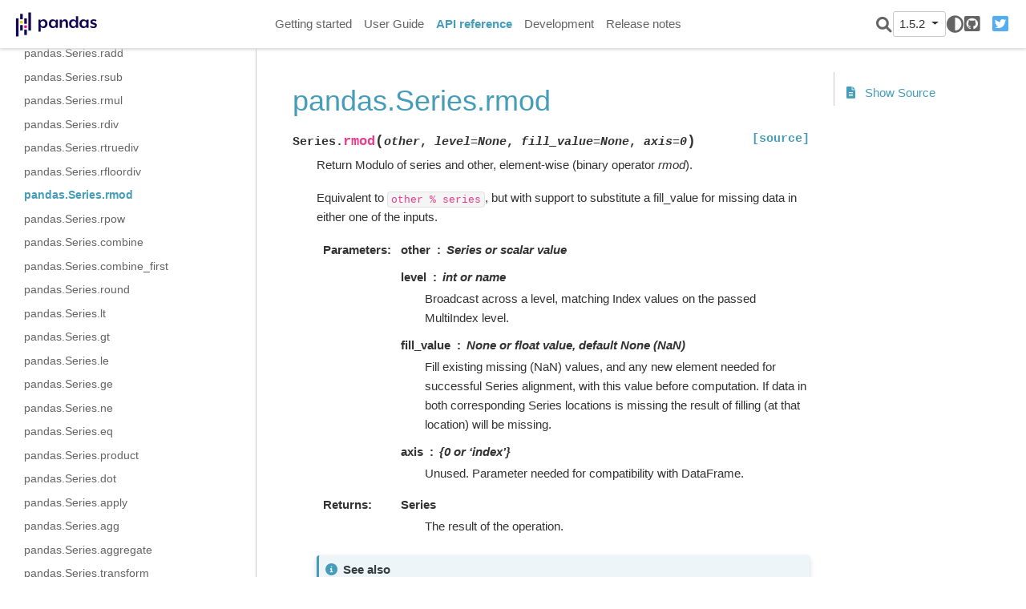

--- FILE ---
content_type: text/html
request_url: https://pandas.pydata.org/pandas-docs/version/1.5/reference/api/pandas.Series.rmod.html
body_size: 9337
content:

<!DOCTYPE html>

<html lang="en">
  <head>
    <meta charset="utf-8" />
    <meta name="viewport" content="width=device-width, initial-scale=1.0" /><meta name="generator" content="Docutils 0.17.1: http://docutils.sourceforge.net/" />

    <title>pandas.Series.rmod &#8212; pandas 1.5.2 documentation</title>
  <script>
    document.documentElement.dataset.mode = localStorage.getItem("mode") || "";
    document.documentElement.dataset.theme = localStorage.getItem("theme") || "light";
  </script>
  
  <!-- Loaded before other Sphinx assets -->
  <link href="../../_static/styles/theme.css?digest=9b1a4fa89bdd0e95b23b" rel="stylesheet">
<link href="../../_static/styles/pydata-sphinx-theme.css?digest=9b1a4fa89bdd0e95b23b" rel="stylesheet">

  
  <link rel="stylesheet"
    href="../../_static/vendor/fontawesome/6.1.2/css/all.min.css">
  <link rel="preload" as="font" type="font/woff2" crossorigin
    href="../../_static/vendor/fontawesome/6.1.2/webfonts/fa-solid-900.woff2">
  <link rel="preload" as="font" type="font/woff2" crossorigin
    href="../../_static/vendor/fontawesome/6.1.2/webfonts/fa-brands-400.woff2">

    <link rel="stylesheet" type="text/css" href="../../_static/pygments.css" />
    <link rel="stylesheet" type="text/css" href="../../_static/plot_directive.css" />
    <link rel="stylesheet" type="text/css" href="../../_static/copybutton.css" />
    <link rel="stylesheet" type="text/css" href="../../_static/panels-main.c949a650a448cc0ae9fd3441c0e17fb0.css" />
    <link rel="stylesheet" type="text/css" href="../../_static/panels-variables.06eb56fa6e07937060861dad626602ad.css" />
    <link rel="stylesheet" type="text/css" href="../../_static/css/getting_started.css" />
    <link rel="stylesheet" type="text/css" href="../../_static/css/pandas.css" />
  
  <!-- Pre-loaded scripts that we'll load fully later -->
  <link rel="preload" as="script" href="../../_static/scripts/pydata-sphinx-theme.js?digest=9b1a4fa89bdd0e95b23b">

    <script data-url_root="../../" id="documentation_options" src="../../_static/documentation_options.js"></script>
    <script src="../../_static/jquery.js"></script>
    <script src="../../_static/underscore.js"></script>
    <script src="../../_static/doctools.js"></script>
    <script src="../../_static/clipboard.min.js"></script>
    <script src="../../_static/copybutton.js"></script>
    <script src="../../_static/toggleprompt.js"></script>
    <script src="https://cdn.jsdelivr.net/npm/@jupyter-widgets/html-manager@^1.0.1/dist/embed-amd.js"></script>
    <script async="async" src="https://www.googletagmanager.com/gtag/js?id=G-5RE31C1RNW"></script>
    <script>
                    window.dataLayer = window.dataLayer || [];
                    function gtag(){ dataLayer.push(arguments); }
                    gtag('js', new Date());
                    gtag('config', 'G-5RE31C1RNW');
                </script>
    <script>DOCUMENTATION_OPTIONS.pagename = 'reference/api/pandas.Series.rmod';</script>
    <script>
        DOCUMENTATION_OPTIONS.theme_switcher_json_url = '/versions.json';
        DOCUMENTATION_OPTIONS.theme_switcher_version_match = '1.5.2';
        </script>
    <link rel="shortcut icon" href="../../_static/favicon.ico"/>
    <link rel="index" title="Index" href="../../genindex.html" />
    <link rel="search" title="Search" href="../../search.html" />
    <link rel="next" title="pandas.Series.rmul" href="pandas.Series.rmul.html" />
    <link rel="prev" title="pandas.Series.rfloordiv" href="pandas.Series.rfloordiv.html" />
  <meta name="viewport" content="width=device-width, initial-scale=1" />
  <meta name="docsearch:language" content="en">
  </head>
  
  
  <body data-spy="scroll" data-target="#bd-toc-nav" data-offset="180" data-default-mode="">

  
  <input type="checkbox" class="sidebar-toggle" name="__primary" id="__primary">
  <label class="overlay overlay-primary" for="__primary"></label>

  
  <input type="checkbox" class="sidebar-toggle" name="__secondary" id="__secondary">
  <label class="overlay overlay-secondary" for="__secondary"></label>

  
  <div class="search-button__wrapper">
    <div class="search-button__overlay"></div>
    <div class="search-button__search-container">
      
<form class="bd-search d-flex align-items-center" action="../../search.html" method="get">
  <i class="icon fas fa-search"></i>
  <input type="search" class="form-control" name="q" id="search-input" placeholder="Search the docs ..." aria-label="Search the docs ..." autocomplete="off" autocorrect="off" autocapitalize="off" spellcheck="false">
  <span class="search-button__kbd-shortcut"><kbd class="kbd-shortcut__modifier">Ctrl</kbd>+<kbd>K</kbd></span>
</form>
    </div>
  </div>

  
  <nav class="bd-header navbar navbar-expand-lg bd-navbar" id="navbar-main"><div class="bd-header__inner bd-page-width">
  <label class="sidebar-toggle primary-toggle" for="__primary">
      <span class="fas fa-bars"></span>
  </label>
  <div id="navbar-start">
    
    
  


<a class="navbar-brand logo" href="../../index.html">

  
  
  
  
  
  
  

  
    <img src="../../_static/pandas.svg" class="logo__image only-light" alt="Logo image">
    <img src="https://pandas.pydata.org/static/img/pandas_white.svg" class="logo__image only-dark" alt="Logo image">
  
  
</a>
    
  </div>

  
  <div class="col-lg-9 navbar-header-items">
    <div id="navbar-center" class="mr-auto">
      
      <div class="navbar-center-item">
        <nav class="navbar-nav">
    <p class="sidebar-header-items__title" role="heading" aria-level="1" aria-label="Site Navigation">
        Site Navigation
    </p>
    <ul id="navbar-main-elements" class="navbar-nav">
        
                <li class="nav-item">
                    <a class="nav-link" href="../../getting_started/index.html">
                        Getting started
                    </a>
                </li>
                

                <li class="nav-item">
                    <a class="nav-link" href="../../user_guide/index.html">
                        User Guide
                    </a>
                </li>
                

                <li class="nav-item current active">
                    <a class="nav-link" href="../index.html">
                        API reference
                    </a>
                </li>
                

                <li class="nav-item">
                    <a class="nav-link" href="../../development/index.html">
                        Development
                    </a>
                </li>
                

                <li class="nav-item">
                    <a class="nav-link" href="../../whatsnew/index.html">
                        Release notes
                    </a>
                </li>
                
    </ul>
</nav>
      </div>
      
    </div>

    <div id="navbar-end">
      <div class="navbar-end-item navbar-end__search-button-container">
        
<button class="btn btn-sm navbar-btn search-button search-button__button" title="Search">
  <i class="fas fa-search"></i>
</button>
      </div>
      
      <div class="navbar-end-item">
        <div class="version-switcher__container dropdown">
    <button type="button" class="version-switcher__button btn btn-sm navbar-btn dropdown-toggle" data-toggle="dropdown">
        1.5.2  <!-- this text may get changed later by javascript -->
        <span class="caret"></span>
    </button>
    <div class="version-switcher__menu dropdown-menu list-group-flush py-0">
    <!-- dropdown will be populated by javascript on page load -->
    </div>
</div>
      </div>
      
      <div class="navbar-end-item">
        <span class="theme-switch-button btn btn-sm btn-outline-primary navbar-btn rounded-circle">
    <a class="theme-switch" data-mode="light"><i class="fas fa-sun"></i></a>
    <a class="theme-switch" data-mode="dark"><i class="far fa-moon"></i></a>
    <a class="theme-switch" data-mode="auto"><i class="fas fa-adjust"></i></a>
</span>
      </div>
      
      <div class="navbar-end-item">
        <ul id="navbar-icon-links" class="navbar-nav" aria-label="Icon Links">
        <li class="nav-item">
          
          
          
          
          
          
          <a href="https://github.com/pandas-dev/pandas" title="GitHub" class="nav-link" rel="noopener" target="_blank"><span><i class="fab fa-github-square"></i></span>
            <label class="sr-only">GitHub</label></a>
        </li>
        <li class="nav-item">
          
          
          
          
          
          
          <a href="https://twitter.com/pandas_dev" title="Twitter" class="nav-link" rel="noopener" target="_blank"><span><i class="fab fa-twitter-square"></i></span>
            <label class="sr-only">Twitter</label></a>
        </li>
      </ul>
      </div>
      
    </div>
  </div>


  
  <div class="search-button-container--mobile">
<button class="btn btn-sm navbar-btn search-button search-button__button" title="Search">
  <i class="fas fa-search"></i>
</button>
  </div>

  
  <label class="sidebar-toggle secondary-toggle" for="__secondary">
      <span class="fas fa-outdent"></span>
  </label>
  

</div>
  </nav>
  

  <div class="bd-container">
    <div class="bd-container__inner bd-page-width">
      
      <div class="bd-sidebar-primary bd-sidebar">
        
  
  <div class="sidebar-header-items sidebar-primary__section">
    
    
      <div class="sidebar-header-items__center">
      
      <div class="navbar-center-item">
        <nav class="navbar-nav">
    <p class="sidebar-header-items__title" role="heading" aria-level="1" aria-label="Site Navigation">
        Site Navigation
    </p>
    <ul id="navbar-main-elements" class="navbar-nav">
        
                <li class="nav-item">
                    <a class="nav-link" href="../../getting_started/index.html">
                        Getting started
                    </a>
                </li>
                

                <li class="nav-item">
                    <a class="nav-link" href="../../user_guide/index.html">
                        User Guide
                    </a>
                </li>
                

                <li class="nav-item current active">
                    <a class="nav-link" href="../index.html">
                        API reference
                    </a>
                </li>
                

                <li class="nav-item">
                    <a class="nav-link" href="../../development/index.html">
                        Development
                    </a>
                </li>
                

                <li class="nav-item">
                    <a class="nav-link" href="../../whatsnew/index.html">
                        Release notes
                    </a>
                </li>
                
    </ul>
</nav>
      </div>
      
      </div>
    

    
    
    <div class="sidebar-header-items__end">
      
      <div class="navbar-end-item">
        <div class="version-switcher__container dropdown">
    <button type="button" class="version-switcher__button btn btn-sm navbar-btn dropdown-toggle" data-toggle="dropdown">
        1.5.2  <!-- this text may get changed later by javascript -->
        <span class="caret"></span>
    </button>
    <div class="version-switcher__menu dropdown-menu list-group-flush py-0">
    <!-- dropdown will be populated by javascript on page load -->
    </div>
</div>
      </div>
      
      <div class="navbar-end-item">
        <span class="theme-switch-button btn btn-sm btn-outline-primary navbar-btn rounded-circle">
    <a class="theme-switch" data-mode="light"><i class="fas fa-sun"></i></a>
    <a class="theme-switch" data-mode="dark"><i class="far fa-moon"></i></a>
    <a class="theme-switch" data-mode="auto"><i class="fas fa-adjust"></i></a>
</span>
      </div>
      
      <div class="navbar-end-item">
        <ul id="navbar-icon-links" class="navbar-nav" aria-label="Icon Links">
        <li class="nav-item">
          
          
          
          
          
          
          <a href="https://github.com/pandas-dev/pandas" title="GitHub" class="nav-link" rel="noopener" target="_blank"><span><i class="fab fa-github-square"></i></span>
            <label class="sr-only">GitHub</label></a>
        </li>
        <li class="nav-item">
          
          
          
          
          
          
          <a href="https://twitter.com/pandas_dev" title="Twitter" class="nav-link" rel="noopener" target="_blank"><span><i class="fab fa-twitter-square"></i></span>
            <label class="sr-only">Twitter</label></a>
        </li>
      </ul>
      </div>
      
    </div>
    
  </div>

  
  <div class="sidebar-start-items sidebar-primary__section">
    <div class="sidebar-start-items__item"><nav class="bd-links" id="bd-docs-nav" aria-label="Main navigation">
  <div class="bd-toc-item navbar-nav">
    
    <ul class="current nav bd-sidenav">
 <li class="toctree-l1">
  <a class="reference internal" href="../io.html">
   Input/output
  </a>
 </li>
 <li class="toctree-l1">
  <a class="reference internal" href="../general_functions.html">
   General functions
  </a>
 </li>
 <li class="toctree-l1 current active has-children">
  <a class="reference internal" href="../series.html">
   Series
  </a>
  <input checked="" class="toctree-checkbox" id="toctree-checkbox-1" name="toctree-checkbox-1" type="checkbox"/>
  <label class="toctree-toggle" for="toctree-checkbox-1">
   <i class="fas fa-chevron-down">
   </i>
  </label>
  <ul class="current">
   <li class="toctree-l2 current active has-children">
    <a class="reference internal" href="pandas.Series.html">
     pandas.Series
    </a>
    <input checked="" class="toctree-checkbox" id="toctree-checkbox-2" name="toctree-checkbox-2" type="checkbox"/>
    <label class="toctree-toggle" for="toctree-checkbox-2">
     <i class="fas fa-chevron-down">
     </i>
    </label>
    <ul class="current">
     <li class="toctree-l3">
      <a class="reference internal" href="pandas.Series.T.html">
       pandas.Series.T
      </a>
     </li>
     <li class="toctree-l3">
      <a class="reference internal" href="pandas.Series.array.html">
       pandas.Series.array
      </a>
     </li>
     <li class="toctree-l3">
      <a class="reference internal" href="pandas.Series.at.html">
       pandas.Series.at
      </a>
     </li>
     <li class="toctree-l3">
      <a class="reference internal" href="pandas.Series.attrs.html">
       pandas.Series.attrs
      </a>
     </li>
     <li class="toctree-l3">
      <a class="reference internal" href="pandas.Series.axes.html">
       pandas.Series.axes
      </a>
     </li>
     <li class="toctree-l3">
      <a class="reference internal" href="pandas.Series.dtype.html">
       pandas.Series.dtype
      </a>
     </li>
     <li class="toctree-l3">
      <a class="reference internal" href="pandas.Series.dtypes.html">
       pandas.Series.dtypes
      </a>
     </li>
     <li class="toctree-l3">
      <a class="reference internal" href="pandas.Series.flags.html">
       pandas.Series.flags
      </a>
     </li>
     <li class="toctree-l3">
      <a class="reference internal" href="pandas.Series.hasnans.html">
       pandas.Series.hasnans
      </a>
     </li>
     <li class="toctree-l3">
      <a class="reference internal" href="pandas.Series.iat.html">
       pandas.Series.iat
      </a>
     </li>
     <li class="toctree-l3">
      <a class="reference internal" href="pandas.Series.iloc.html">
       pandas.Series.iloc
      </a>
     </li>
     <li class="toctree-l3">
      <a class="reference internal" href="pandas.Series.index.html">
       pandas.Series.index
      </a>
     </li>
     <li class="toctree-l3">
      <a class="reference internal" href="pandas.Series.is_monotonic.html">
       pandas.Series.is_monotonic
      </a>
     </li>
     <li class="toctree-l3">
      <a class="reference internal" href="pandas.Series.is_monotonic_decreasing.html">
       pandas.Series.is_monotonic_decreasing
      </a>
     </li>
     <li class="toctree-l3">
      <a class="reference internal" href="pandas.Series.is_monotonic_increasing.html">
       pandas.Series.is_monotonic_increasing
      </a>
     </li>
     <li class="toctree-l3">
      <a class="reference internal" href="pandas.Series.is_unique.html">
       pandas.Series.is_unique
      </a>
     </li>
     <li class="toctree-l3">
      <a class="reference internal" href="pandas.Series.loc.html">
       pandas.Series.loc
      </a>
     </li>
     <li class="toctree-l3">
      <a class="reference internal" href="pandas.Series.name.html">
       pandas.Series.name
      </a>
     </li>
     <li class="toctree-l3">
      <a class="reference internal" href="pandas.Series.nbytes.html">
       pandas.Series.nbytes
      </a>
     </li>
     <li class="toctree-l3">
      <a class="reference internal" href="pandas.Series.ndim.html">
       pandas.Series.ndim
      </a>
     </li>
     <li class="toctree-l3">
      <a class="reference internal" href="pandas.Series.shape.html">
       pandas.Series.shape
      </a>
     </li>
     <li class="toctree-l3">
      <a class="reference internal" href="pandas.Series.size.html">
       pandas.Series.size
      </a>
     </li>
     <li class="toctree-l3">
      <a class="reference internal" href="pandas.Series.values.html">
       pandas.Series.values
      </a>
     </li>
     <li class="toctree-l3">
      <a class="reference internal" href="pandas.Series.abs.html">
       pandas.Series.abs
      </a>
     </li>
     <li class="toctree-l3">
      <a class="reference internal" href="pandas.Series.add.html">
       pandas.Series.add
      </a>
     </li>
     <li class="toctree-l3">
      <a class="reference internal" href="pandas.Series.add_prefix.html">
       pandas.Series.add_prefix
      </a>
     </li>
     <li class="toctree-l3">
      <a class="reference internal" href="pandas.Series.add_suffix.html">
       pandas.Series.add_suffix
      </a>
     </li>
     <li class="toctree-l3">
      <a class="reference internal" href="pandas.Series.agg.html">
       pandas.Series.agg
      </a>
     </li>
     <li class="toctree-l3">
      <a class="reference internal" href="pandas.Series.aggregate.html">
       pandas.Series.aggregate
      </a>
     </li>
     <li class="toctree-l3">
      <a class="reference internal" href="pandas.Series.align.html">
       pandas.Series.align
      </a>
     </li>
     <li class="toctree-l3">
      <a class="reference internal" href="pandas.Series.all.html">
       pandas.Series.all
      </a>
     </li>
     <li class="toctree-l3">
      <a class="reference internal" href="pandas.Series.any.html">
       pandas.Series.any
      </a>
     </li>
     <li class="toctree-l3">
      <a class="reference internal" href="pandas.Series.append.html">
       pandas.Series.append
      </a>
     </li>
     <li class="toctree-l3">
      <a class="reference internal" href="pandas.Series.apply.html">
       pandas.Series.apply
      </a>
     </li>
     <li class="toctree-l3">
      <a class="reference internal" href="pandas.Series.argmax.html">
       pandas.Series.argmax
      </a>
     </li>
     <li class="toctree-l3">
      <a class="reference internal" href="pandas.Series.argmin.html">
       pandas.Series.argmin
      </a>
     </li>
     <li class="toctree-l3">
      <a class="reference internal" href="pandas.Series.argsort.html">
       pandas.Series.argsort
      </a>
     </li>
     <li class="toctree-l3">
      <a class="reference internal" href="pandas.Series.asfreq.html">
       pandas.Series.asfreq
      </a>
     </li>
     <li class="toctree-l3">
      <a class="reference internal" href="pandas.Series.asof.html">
       pandas.Series.asof
      </a>
     </li>
     <li class="toctree-l3">
      <a class="reference internal" href="pandas.Series.astype.html">
       pandas.Series.astype
      </a>
     </li>
     <li class="toctree-l3">
      <a class="reference internal" href="pandas.Series.at_time.html">
       pandas.Series.at_time
      </a>
     </li>
     <li class="toctree-l3">
      <a class="reference internal" href="pandas.Series.autocorr.html">
       pandas.Series.autocorr
      </a>
     </li>
     <li class="toctree-l3">
      <a class="reference internal" href="pandas.Series.backfill.html">
       pandas.Series.backfill
      </a>
     </li>
     <li class="toctree-l3">
      <a class="reference internal" href="pandas.Series.between.html">
       pandas.Series.between
      </a>
     </li>
     <li class="toctree-l3">
      <a class="reference internal" href="pandas.Series.between_time.html">
       pandas.Series.between_time
      </a>
     </li>
     <li class="toctree-l3">
      <a class="reference internal" href="pandas.Series.bfill.html">
       pandas.Series.bfill
      </a>
     </li>
     <li class="toctree-l3">
      <a class="reference internal" href="pandas.Series.bool.html">
       pandas.Series.bool
      </a>
     </li>
     <li class="toctree-l3">
      <a class="reference internal" href="pandas.Series.cat.html">
       pandas.Series.cat
      </a>
     </li>
     <li class="toctree-l3">
      <a class="reference internal" href="pandas.Series.clip.html">
       pandas.Series.clip
      </a>
     </li>
     <li class="toctree-l3">
      <a class="reference internal" href="pandas.Series.combine.html">
       pandas.Series.combine
      </a>
     </li>
     <li class="toctree-l3">
      <a class="reference internal" href="pandas.Series.combine_first.html">
       pandas.Series.combine_first
      </a>
     </li>
     <li class="toctree-l3">
      <a class="reference internal" href="pandas.Series.compare.html">
       pandas.Series.compare
      </a>
     </li>
     <li class="toctree-l3">
      <a class="reference internal" href="pandas.Series.convert_dtypes.html">
       pandas.Series.convert_dtypes
      </a>
     </li>
     <li class="toctree-l3">
      <a class="reference internal" href="pandas.Series.copy.html">
       pandas.Series.copy
      </a>
     </li>
     <li class="toctree-l3">
      <a class="reference internal" href="pandas.Series.corr.html">
       pandas.Series.corr
      </a>
     </li>
     <li class="toctree-l3">
      <a class="reference internal" href="pandas.Series.count.html">
       pandas.Series.count
      </a>
     </li>
     <li class="toctree-l3">
      <a class="reference internal" href="pandas.Series.cov.html">
       pandas.Series.cov
      </a>
     </li>
     <li class="toctree-l3">
      <a class="reference internal" href="pandas.Series.cummax.html">
       pandas.Series.cummax
      </a>
     </li>
     <li class="toctree-l3">
      <a class="reference internal" href="pandas.Series.cummin.html">
       pandas.Series.cummin
      </a>
     </li>
     <li class="toctree-l3">
      <a class="reference internal" href="pandas.Series.cumprod.html">
       pandas.Series.cumprod
      </a>
     </li>
     <li class="toctree-l3">
      <a class="reference internal" href="pandas.Series.cumsum.html">
       pandas.Series.cumsum
      </a>
     </li>
     <li class="toctree-l3">
      <a class="reference internal" href="pandas.Series.describe.html">
       pandas.Series.describe
      </a>
     </li>
     <li class="toctree-l3">
      <a class="reference internal" href="pandas.Series.diff.html">
       pandas.Series.diff
      </a>
     </li>
     <li class="toctree-l3">
      <a class="reference internal" href="pandas.Series.div.html">
       pandas.Series.div
      </a>
     </li>
     <li class="toctree-l3">
      <a class="reference internal" href="pandas.Series.divide.html">
       pandas.Series.divide
      </a>
     </li>
     <li class="toctree-l3">
      <a class="reference internal" href="pandas.Series.divmod.html">
       pandas.Series.divmod
      </a>
     </li>
     <li class="toctree-l3">
      <a class="reference internal" href="pandas.Series.dot.html">
       pandas.Series.dot
      </a>
     </li>
     <li class="toctree-l3">
      <a class="reference internal" href="pandas.Series.drop.html">
       pandas.Series.drop
      </a>
     </li>
     <li class="toctree-l3">
      <a class="reference internal" href="pandas.Series.drop_duplicates.html">
       pandas.Series.drop_duplicates
      </a>
     </li>
     <li class="toctree-l3">
      <a class="reference internal" href="pandas.Series.droplevel.html">
       pandas.Series.droplevel
      </a>
     </li>
     <li class="toctree-l3">
      <a class="reference internal" href="pandas.Series.dropna.html">
       pandas.Series.dropna
      </a>
     </li>
     <li class="toctree-l3">
      <a class="reference internal" href="pandas.Series.dt.html">
       pandas.Series.dt
      </a>
     </li>
     <li class="toctree-l3">
      <a class="reference internal" href="pandas.Series.duplicated.html">
       pandas.Series.duplicated
      </a>
     </li>
     <li class="toctree-l3">
      <a class="reference internal" href="pandas.Series.eq.html">
       pandas.Series.eq
      </a>
     </li>
     <li class="toctree-l3">
      <a class="reference internal" href="pandas.Series.equals.html">
       pandas.Series.equals
      </a>
     </li>
     <li class="toctree-l3">
      <a class="reference internal" href="pandas.Series.ewm.html">
       pandas.Series.ewm
      </a>
     </li>
     <li class="toctree-l3">
      <a class="reference internal" href="pandas.Series.expanding.html">
       pandas.Series.expanding
      </a>
     </li>
     <li class="toctree-l3">
      <a class="reference internal" href="pandas.Series.explode.html">
       pandas.Series.explode
      </a>
     </li>
     <li class="toctree-l3">
      <a class="reference internal" href="pandas.Series.factorize.html">
       pandas.Series.factorize
      </a>
     </li>
     <li class="toctree-l3">
      <a class="reference internal" href="pandas.Series.ffill.html">
       pandas.Series.ffill
      </a>
     </li>
     <li class="toctree-l3">
      <a class="reference internal" href="pandas.Series.fillna.html">
       pandas.Series.fillna
      </a>
     </li>
     <li class="toctree-l3">
      <a class="reference internal" href="pandas.Series.filter.html">
       pandas.Series.filter
      </a>
     </li>
     <li class="toctree-l3">
      <a class="reference internal" href="pandas.Series.first.html">
       pandas.Series.first
      </a>
     </li>
     <li class="toctree-l3">
      <a class="reference internal" href="pandas.Series.first_valid_index.html">
       pandas.Series.first_valid_index
      </a>
     </li>
     <li class="toctree-l3">
      <a class="reference internal" href="pandas.Series.floordiv.html">
       pandas.Series.floordiv
      </a>
     </li>
     <li class="toctree-l3">
      <a class="reference internal" href="pandas.Series.ge.html">
       pandas.Series.ge
      </a>
     </li>
     <li class="toctree-l3">
      <a class="reference internal" href="pandas.Series.get.html">
       pandas.Series.get
      </a>
     </li>
     <li class="toctree-l3">
      <a class="reference internal" href="pandas.Series.groupby.html">
       pandas.Series.groupby
      </a>
     </li>
     <li class="toctree-l3">
      <a class="reference internal" href="pandas.Series.gt.html">
       pandas.Series.gt
      </a>
     </li>
     <li class="toctree-l3">
      <a class="reference internal" href="pandas.Series.head.html">
       pandas.Series.head
      </a>
     </li>
     <li class="toctree-l3">
      <a class="reference internal" href="pandas.Series.hist.html">
       pandas.Series.hist
      </a>
     </li>
     <li class="toctree-l3">
      <a class="reference internal" href="pandas.Series.idxmax.html">
       pandas.Series.idxmax
      </a>
     </li>
     <li class="toctree-l3">
      <a class="reference internal" href="pandas.Series.idxmin.html">
       pandas.Series.idxmin
      </a>
     </li>
     <li class="toctree-l3">
      <a class="reference internal" href="pandas.Series.infer_objects.html">
       pandas.Series.infer_objects
      </a>
     </li>
     <li class="toctree-l3">
      <a class="reference internal" href="pandas.Series.info.html">
       pandas.Series.info
      </a>
     </li>
     <li class="toctree-l3">
      <a class="reference internal" href="pandas.Series.interpolate.html">
       pandas.Series.interpolate
      </a>
     </li>
     <li class="toctree-l3">
      <a class="reference internal" href="pandas.Series.isin.html">
       pandas.Series.isin
      </a>
     </li>
     <li class="toctree-l3">
      <a class="reference internal" href="pandas.Series.isna.html">
       pandas.Series.isna
      </a>
     </li>
     <li class="toctree-l3">
      <a class="reference internal" href="pandas.Series.isnull.html">
       pandas.Series.isnull
      </a>
     </li>
     <li class="toctree-l3">
      <a class="reference internal" href="pandas.Series.item.html">
       pandas.Series.item
      </a>
     </li>
     <li class="toctree-l3">
      <a class="reference internal" href="pandas.Series.items.html">
       pandas.Series.items
      </a>
     </li>
     <li class="toctree-l3">
      <a class="reference internal" href="pandas.Series.iteritems.html">
       pandas.Series.iteritems
      </a>
     </li>
     <li class="toctree-l3">
      <a class="reference internal" href="pandas.Series.keys.html">
       pandas.Series.keys
      </a>
     </li>
     <li class="toctree-l3">
      <a class="reference internal" href="pandas.Series.kurt.html">
       pandas.Series.kurt
      </a>
     </li>
     <li class="toctree-l3">
      <a class="reference internal" href="pandas.Series.kurtosis.html">
       pandas.Series.kurtosis
      </a>
     </li>
     <li class="toctree-l3">
      <a class="reference internal" href="pandas.Series.last.html">
       pandas.Series.last
      </a>
     </li>
     <li class="toctree-l3">
      <a class="reference internal" href="pandas.Series.last_valid_index.html">
       pandas.Series.last_valid_index
      </a>
     </li>
     <li class="toctree-l3">
      <a class="reference internal" href="pandas.Series.le.html">
       pandas.Series.le
      </a>
     </li>
     <li class="toctree-l3">
      <a class="reference internal" href="pandas.Series.lt.html">
       pandas.Series.lt
      </a>
     </li>
     <li class="toctree-l3">
      <a class="reference internal" href="pandas.Series.mad.html">
       pandas.Series.mad
      </a>
     </li>
     <li class="toctree-l3">
      <a class="reference internal" href="pandas.Series.map.html">
       pandas.Series.map
      </a>
     </li>
     <li class="toctree-l3">
      <a class="reference internal" href="pandas.Series.mask.html">
       pandas.Series.mask
      </a>
     </li>
     <li class="toctree-l3">
      <a class="reference internal" href="pandas.Series.max.html">
       pandas.Series.max
      </a>
     </li>
     <li class="toctree-l3">
      <a class="reference internal" href="pandas.Series.mean.html">
       pandas.Series.mean
      </a>
     </li>
     <li class="toctree-l3">
      <a class="reference internal" href="pandas.Series.median.html">
       pandas.Series.median
      </a>
     </li>
     <li class="toctree-l3">
      <a class="reference internal" href="pandas.Series.memory_usage.html">
       pandas.Series.memory_usage
      </a>
     </li>
     <li class="toctree-l3">
      <a class="reference internal" href="pandas.Series.min.html">
       pandas.Series.min
      </a>
     </li>
     <li class="toctree-l3">
      <a class="reference internal" href="pandas.Series.mod.html">
       pandas.Series.mod
      </a>
     </li>
     <li class="toctree-l3">
      <a class="reference internal" href="pandas.Series.mode.html">
       pandas.Series.mode
      </a>
     </li>
     <li class="toctree-l3">
      <a class="reference internal" href="pandas.Series.mul.html">
       pandas.Series.mul
      </a>
     </li>
     <li class="toctree-l3">
      <a class="reference internal" href="pandas.Series.multiply.html">
       pandas.Series.multiply
      </a>
     </li>
     <li class="toctree-l3">
      <a class="reference internal" href="pandas.Series.ne.html">
       pandas.Series.ne
      </a>
     </li>
     <li class="toctree-l3">
      <a class="reference internal" href="pandas.Series.nlargest.html">
       pandas.Series.nlargest
      </a>
     </li>
     <li class="toctree-l3">
      <a class="reference internal" href="pandas.Series.notna.html">
       pandas.Series.notna
      </a>
     </li>
     <li class="toctree-l3">
      <a class="reference internal" href="pandas.Series.notnull.html">
       pandas.Series.notnull
      </a>
     </li>
     <li class="toctree-l3">
      <a class="reference internal" href="pandas.Series.nsmallest.html">
       pandas.Series.nsmallest
      </a>
     </li>
     <li class="toctree-l3">
      <a class="reference internal" href="pandas.Series.nunique.html">
       pandas.Series.nunique
      </a>
     </li>
     <li class="toctree-l3">
      <a class="reference internal" href="pandas.Series.pad.html">
       pandas.Series.pad
      </a>
     </li>
     <li class="toctree-l3">
      <a class="reference internal" href="pandas.Series.pct_change.html">
       pandas.Series.pct_change
      </a>
     </li>
     <li class="toctree-l3">
      <a class="reference internal" href="pandas.Series.pipe.html">
       pandas.Series.pipe
      </a>
     </li>
     <li class="toctree-l3">
      <a class="reference internal" href="pandas.Series.plot.html">
       pandas.Series.plot
      </a>
     </li>
     <li class="toctree-l3">
      <a class="reference internal" href="pandas.Series.pop.html">
       pandas.Series.pop
      </a>
     </li>
     <li class="toctree-l3">
      <a class="reference internal" href="pandas.Series.pow.html">
       pandas.Series.pow
      </a>
     </li>
     <li class="toctree-l3">
      <a class="reference internal" href="pandas.Series.prod.html">
       pandas.Series.prod
      </a>
     </li>
     <li class="toctree-l3">
      <a class="reference internal" href="pandas.Series.product.html">
       pandas.Series.product
      </a>
     </li>
     <li class="toctree-l3">
      <a class="reference internal" href="pandas.Series.quantile.html">
       pandas.Series.quantile
      </a>
     </li>
     <li class="toctree-l3">
      <a class="reference internal" href="pandas.Series.radd.html">
       pandas.Series.radd
      </a>
     </li>
     <li class="toctree-l3">
      <a class="reference internal" href="pandas.Series.rank.html">
       pandas.Series.rank
      </a>
     </li>
     <li class="toctree-l3">
      <a class="reference internal" href="pandas.Series.ravel.html">
       pandas.Series.ravel
      </a>
     </li>
     <li class="toctree-l3">
      <a class="reference internal" href="pandas.Series.rdiv.html">
       pandas.Series.rdiv
      </a>
     </li>
     <li class="toctree-l3">
      <a class="reference internal" href="pandas.Series.rdivmod.html">
       pandas.Series.rdivmod
      </a>
     </li>
     <li class="toctree-l3">
      <a class="reference internal" href="pandas.Series.reindex.html">
       pandas.Series.reindex
      </a>
     </li>
     <li class="toctree-l3">
      <a class="reference internal" href="pandas.Series.reindex_like.html">
       pandas.Series.reindex_like
      </a>
     </li>
     <li class="toctree-l3">
      <a class="reference internal" href="pandas.Series.rename.html">
       pandas.Series.rename
      </a>
     </li>
     <li class="toctree-l3">
      <a class="reference internal" href="pandas.Series.rename_axis.html">
       pandas.Series.rename_axis
      </a>
     </li>
     <li class="toctree-l3">
      <a class="reference internal" href="pandas.Series.reorder_levels.html">
       pandas.Series.reorder_levels
      </a>
     </li>
     <li class="toctree-l3">
      <a class="reference internal" href="pandas.Series.repeat.html">
       pandas.Series.repeat
      </a>
     </li>
     <li class="toctree-l3">
      <a class="reference internal" href="pandas.Series.replace.html">
       pandas.Series.replace
      </a>
     </li>
     <li class="toctree-l3">
      <a class="reference internal" href="pandas.Series.resample.html">
       pandas.Series.resample
      </a>
     </li>
     <li class="toctree-l3">
      <a class="reference internal" href="pandas.Series.reset_index.html">
       pandas.Series.reset_index
      </a>
     </li>
     <li class="toctree-l3">
      <a class="reference internal" href="pandas.Series.rfloordiv.html">
       pandas.Series.rfloordiv
      </a>
     </li>
     <li class="toctree-l3 current active">
      <a class="current reference internal" href="#">
       pandas.Series.rmod
      </a>
     </li>
     <li class="toctree-l3">
      <a class="reference internal" href="pandas.Series.rmul.html">
       pandas.Series.rmul
      </a>
     </li>
     <li class="toctree-l3">
      <a class="reference internal" href="pandas.Series.rolling.html">
       pandas.Series.rolling
      </a>
     </li>
     <li class="toctree-l3">
      <a class="reference internal" href="pandas.Series.round.html">
       pandas.Series.round
      </a>
     </li>
     <li class="toctree-l3">
      <a class="reference internal" href="pandas.Series.rpow.html">
       pandas.Series.rpow
      </a>
     </li>
     <li class="toctree-l3">
      <a class="reference internal" href="pandas.Series.rsub.html">
       pandas.Series.rsub
      </a>
     </li>
     <li class="toctree-l3">
      <a class="reference internal" href="pandas.Series.rtruediv.html">
       pandas.Series.rtruediv
      </a>
     </li>
     <li class="toctree-l3">
      <a class="reference internal" href="pandas.Series.sample.html">
       pandas.Series.sample
      </a>
     </li>
     <li class="toctree-l3">
      <a class="reference internal" href="pandas.Series.searchsorted.html">
       pandas.Series.searchsorted
      </a>
     </li>
     <li class="toctree-l3">
      <a class="reference internal" href="pandas.Series.sem.html">
       pandas.Series.sem
      </a>
     </li>
     <li class="toctree-l3">
      <a class="reference internal" href="pandas.Series.set_axis.html">
       pandas.Series.set_axis
      </a>
     </li>
     <li class="toctree-l3">
      <a class="reference internal" href="pandas.Series.set_flags.html">
       pandas.Series.set_flags
      </a>
     </li>
     <li class="toctree-l3">
      <a class="reference internal" href="pandas.Series.shift.html">
       pandas.Series.shift
      </a>
     </li>
     <li class="toctree-l3">
      <a class="reference internal" href="pandas.Series.skew.html">
       pandas.Series.skew
      </a>
     </li>
     <li class="toctree-l3">
      <a class="reference internal" href="pandas.Series.slice_shift.html">
       pandas.Series.slice_shift
      </a>
     </li>
     <li class="toctree-l3">
      <a class="reference internal" href="pandas.Series.sort_index.html">
       pandas.Series.sort_index
      </a>
     </li>
     <li class="toctree-l3">
      <a class="reference internal" href="pandas.Series.sort_values.html">
       pandas.Series.sort_values
      </a>
     </li>
     <li class="toctree-l3">
      <a class="reference internal" href="pandas.Series.sparse.html">
       pandas.Series.sparse
      </a>
     </li>
     <li class="toctree-l3">
      <a class="reference internal" href="pandas.Series.squeeze.html">
       pandas.Series.squeeze
      </a>
     </li>
     <li class="toctree-l3">
      <a class="reference internal" href="pandas.Series.std.html">
       pandas.Series.std
      </a>
     </li>
     <li class="toctree-l3">
      <a class="reference internal" href="pandas.Series.str.html">
       pandas.Series.str
      </a>
     </li>
     <li class="toctree-l3">
      <a class="reference internal" href="pandas.Series.sub.html">
       pandas.Series.sub
      </a>
     </li>
     <li class="toctree-l3">
      <a class="reference internal" href="pandas.Series.subtract.html">
       pandas.Series.subtract
      </a>
     </li>
     <li class="toctree-l3">
      <a class="reference internal" href="pandas.Series.sum.html">
       pandas.Series.sum
      </a>
     </li>
     <li class="toctree-l3">
      <a class="reference internal" href="pandas.Series.swapaxes.html">
       pandas.Series.swapaxes
      </a>
     </li>
     <li class="toctree-l3">
      <a class="reference internal" href="pandas.Series.swaplevel.html">
       pandas.Series.swaplevel
      </a>
     </li>
     <li class="toctree-l3">
      <a class="reference internal" href="pandas.Series.tail.html">
       pandas.Series.tail
      </a>
     </li>
     <li class="toctree-l3">
      <a class="reference internal" href="pandas.Series.take.html">
       pandas.Series.take
      </a>
     </li>
     <li class="toctree-l3">
      <a class="reference internal" href="pandas.Series.to_clipboard.html">
       pandas.Series.to_clipboard
      </a>
     </li>
     <li class="toctree-l3">
      <a class="reference internal" href="pandas.Series.to_csv.html">
       pandas.Series.to_csv
      </a>
     </li>
     <li class="toctree-l3">
      <a class="reference internal" href="pandas.Series.to_dict.html">
       pandas.Series.to_dict
      </a>
     </li>
     <li class="toctree-l3">
      <a class="reference internal" href="pandas.Series.to_excel.html">
       pandas.Series.to_excel
      </a>
     </li>
     <li class="toctree-l3">
      <a class="reference internal" href="pandas.Series.to_frame.html">
       pandas.Series.to_frame
      </a>
     </li>
     <li class="toctree-l3">
      <a class="reference internal" href="pandas.Series.to_hdf.html">
       pandas.Series.to_hdf
      </a>
     </li>
     <li class="toctree-l3">
      <a class="reference internal" href="pandas.Series.to_json.html">
       pandas.Series.to_json
      </a>
     </li>
     <li class="toctree-l3">
      <a class="reference internal" href="pandas.Series.to_latex.html">
       pandas.Series.to_latex
      </a>
     </li>
     <li class="toctree-l3">
      <a class="reference internal" href="pandas.Series.to_list.html">
       pandas.Series.to_list
      </a>
     </li>
     <li class="toctree-l3">
      <a class="reference internal" href="pandas.Series.to_markdown.html">
       pandas.Series.to_markdown
      </a>
     </li>
     <li class="toctree-l3">
      <a class="reference internal" href="pandas.Series.to_numpy.html">
       pandas.Series.to_numpy
      </a>
     </li>
     <li class="toctree-l3">
      <a class="reference internal" href="pandas.Series.to_period.html">
       pandas.Series.to_period
      </a>
     </li>
     <li class="toctree-l3">
      <a class="reference internal" href="pandas.Series.to_pickle.html">
       pandas.Series.to_pickle
      </a>
     </li>
     <li class="toctree-l3">
      <a class="reference internal" href="pandas.Series.to_sql.html">
       pandas.Series.to_sql
      </a>
     </li>
     <li class="toctree-l3">
      <a class="reference internal" href="pandas.Series.to_string.html">
       pandas.Series.to_string
      </a>
     </li>
     <li class="toctree-l3">
      <a class="reference internal" href="pandas.Series.to_timestamp.html">
       pandas.Series.to_timestamp
      </a>
     </li>
     <li class="toctree-l3">
      <a class="reference internal" href="pandas.Series.to_xarray.html">
       pandas.Series.to_xarray
      </a>
     </li>
     <li class="toctree-l3">
      <a class="reference internal" href="pandas.Series.tolist.html">
       pandas.Series.tolist
      </a>
     </li>
     <li class="toctree-l3">
      <a class="reference internal" href="pandas.Series.transform.html">
       pandas.Series.transform
      </a>
     </li>
     <li class="toctree-l3">
      <a class="reference internal" href="pandas.Series.transpose.html">
       pandas.Series.transpose
      </a>
     </li>
     <li class="toctree-l3">
      <a class="reference internal" href="pandas.Series.truediv.html">
       pandas.Series.truediv
      </a>
     </li>
     <li class="toctree-l3">
      <a class="reference internal" href="pandas.Series.truncate.html">
       pandas.Series.truncate
      </a>
     </li>
     <li class="toctree-l3">
      <a class="reference internal" href="pandas.Series.tshift.html">
       pandas.Series.tshift
      </a>
     </li>
     <li class="toctree-l3">
      <a class="reference internal" href="pandas.Series.tz_convert.html">
       pandas.Series.tz_convert
      </a>
     </li>
     <li class="toctree-l3">
      <a class="reference internal" href="pandas.Series.tz_localize.html">
       pandas.Series.tz_localize
      </a>
     </li>
     <li class="toctree-l3">
      <a class="reference internal" href="pandas.Series.unique.html">
       pandas.Series.unique
      </a>
     </li>
     <li class="toctree-l3">
      <a class="reference internal" href="pandas.Series.unstack.html">
       pandas.Series.unstack
      </a>
     </li>
     <li class="toctree-l3">
      <a class="reference internal" href="pandas.Series.update.html">
       pandas.Series.update
      </a>
     </li>
     <li class="toctree-l3">
      <a class="reference internal" href="pandas.Series.value_counts.html">
       pandas.Series.value_counts
      </a>
     </li>
     <li class="toctree-l3">
      <a class="reference internal" href="pandas.Series.var.html">
       pandas.Series.var
      </a>
     </li>
     <li class="toctree-l3">
      <a class="reference internal" href="pandas.Series.view.html">
       pandas.Series.view
      </a>
     </li>
     <li class="toctree-l3">
      <a class="reference internal" href="pandas.Series.where.html">
       pandas.Series.where
      </a>
     </li>
     <li class="toctree-l3">
      <a class="reference internal" href="pandas.Series.xs.html">
       pandas.Series.xs
      </a>
     </li>
    </ul>
   </li>
   <li class="toctree-l2">
    <a class="reference internal" href="pandas.Series.index.html">
     pandas.Series.index
    </a>
   </li>
   <li class="toctree-l2">
    <a class="reference internal" href="pandas.Series.array.html">
     pandas.Series.array
    </a>
   </li>
   <li class="toctree-l2">
    <a class="reference internal" href="pandas.Series.values.html">
     pandas.Series.values
    </a>
   </li>
   <li class="toctree-l2">
    <a class="reference internal" href="pandas.Series.dtype.html">
     pandas.Series.dtype
    </a>
   </li>
   <li class="toctree-l2">
    <a class="reference internal" href="pandas.Series.shape.html">
     pandas.Series.shape
    </a>
   </li>
   <li class="toctree-l2">
    <a class="reference internal" href="pandas.Series.nbytes.html">
     pandas.Series.nbytes
    </a>
   </li>
   <li class="toctree-l2">
    <a class="reference internal" href="pandas.Series.ndim.html">
     pandas.Series.ndim
    </a>
   </li>
   <li class="toctree-l2">
    <a class="reference internal" href="pandas.Series.size.html">
     pandas.Series.size
    </a>
   </li>
   <li class="toctree-l2">
    <a class="reference internal" href="pandas.Series.T.html">
     pandas.Series.T
    </a>
   </li>
   <li class="toctree-l2">
    <a class="reference internal" href="pandas.Series.memory_usage.html">
     pandas.Series.memory_usage
    </a>
   </li>
   <li class="toctree-l2">
    <a class="reference internal" href="pandas.Series.hasnans.html">
     pandas.Series.hasnans
    </a>
   </li>
   <li class="toctree-l2">
    <a class="reference internal" href="pandas.Series.empty.html">
     pandas.Series.empty
    </a>
   </li>
   <li class="toctree-l2">
    <a class="reference internal" href="pandas.Series.dtypes.html">
     pandas.Series.dtypes
    </a>
   </li>
   <li class="toctree-l2">
    <a class="reference internal" href="pandas.Series.name.html">
     pandas.Series.name
    </a>
   </li>
   <li class="toctree-l2">
    <a class="reference internal" href="pandas.Series.flags.html">
     pandas.Series.flags
    </a>
   </li>
   <li class="toctree-l2">
    <a class="reference internal" href="pandas.Series.set_flags.html">
     pandas.Series.set_flags
    </a>
   </li>
   <li class="toctree-l2">
    <a class="reference internal" href="pandas.Series.astype.html">
     pandas.Series.astype
    </a>
   </li>
   <li class="toctree-l2">
    <a class="reference internal" href="pandas.Series.convert_dtypes.html">
     pandas.Series.convert_dtypes
    </a>
   </li>
   <li class="toctree-l2">
    <a class="reference internal" href="pandas.Series.infer_objects.html">
     pandas.Series.infer_objects
    </a>
   </li>
   <li class="toctree-l2">
    <a class="reference internal" href="pandas.Series.copy.html">
     pandas.Series.copy
    </a>
   </li>
   <li class="toctree-l2">
    <a class="reference internal" href="pandas.Series.bool.html">
     pandas.Series.bool
    </a>
   </li>
   <li class="toctree-l2">
    <a class="reference internal" href="pandas.Series.to_numpy.html">
     pandas.Series.to_numpy
    </a>
   </li>
   <li class="toctree-l2">
    <a class="reference internal" href="pandas.Series.to_period.html">
     pandas.Series.to_period
    </a>
   </li>
   <li class="toctree-l2">
    <a class="reference internal" href="pandas.Series.to_timestamp.html">
     pandas.Series.to_timestamp
    </a>
   </li>
   <li class="toctree-l2">
    <a class="reference internal" href="pandas.Series.to_list.html">
     pandas.Series.to_list
    </a>
   </li>
   <li class="toctree-l2">
    <a class="reference internal" href="pandas.Series.__array__.html">
     pandas.Series.__array__
    </a>
   </li>
   <li class="toctree-l2">
    <a class="reference internal" href="pandas.Series.get.html">
     pandas.Series.get
    </a>
   </li>
   <li class="toctree-l2">
    <a class="reference internal" href="pandas.Series.at.html">
     pandas.Series.at
    </a>
   </li>
   <li class="toctree-l2">
    <a class="reference internal" href="pandas.Series.iat.html">
     pandas.Series.iat
    </a>
   </li>
   <li class="toctree-l2">
    <a class="reference internal" href="pandas.Series.loc.html">
     pandas.Series.loc
    </a>
   </li>
   <li class="toctree-l2">
    <a class="reference internal" href="pandas.Series.iloc.html">
     pandas.Series.iloc
    </a>
   </li>
   <li class="toctree-l2">
    <a class="reference internal" href="pandas.Series.__iter__.html">
     pandas.Series.__iter__
    </a>
   </li>
   <li class="toctree-l2">
    <a class="reference internal" href="pandas.Series.items.html">
     pandas.Series.items
    </a>
   </li>
   <li class="toctree-l2">
    <a class="reference internal" href="pandas.Series.iteritems.html">
     pandas.Series.iteritems
    </a>
   </li>
   <li class="toctree-l2">
    <a class="reference internal" href="pandas.Series.keys.html">
     pandas.Series.keys
    </a>
   </li>
   <li class="toctree-l2">
    <a class="reference internal" href="pandas.Series.pop.html">
     pandas.Series.pop
    </a>
   </li>
   <li class="toctree-l2">
    <a class="reference internal" href="pandas.Series.item.html">
     pandas.Series.item
    </a>
   </li>
   <li class="toctree-l2">
    <a class="reference internal" href="pandas.Series.xs.html">
     pandas.Series.xs
    </a>
   </li>
   <li class="toctree-l2">
    <a class="reference internal" href="pandas.Series.add.html">
     pandas.Series.add
    </a>
   </li>
   <li class="toctree-l2">
    <a class="reference internal" href="pandas.Series.sub.html">
     pandas.Series.sub
    </a>
   </li>
   <li class="toctree-l2">
    <a class="reference internal" href="pandas.Series.mul.html">
     pandas.Series.mul
    </a>
   </li>
   <li class="toctree-l2">
    <a class="reference internal" href="pandas.Series.div.html">
     pandas.Series.div
    </a>
   </li>
   <li class="toctree-l2">
    <a class="reference internal" href="pandas.Series.truediv.html">
     pandas.Series.truediv
    </a>
   </li>
   <li class="toctree-l2">
    <a class="reference internal" href="pandas.Series.floordiv.html">
     pandas.Series.floordiv
    </a>
   </li>
   <li class="toctree-l2">
    <a class="reference internal" href="pandas.Series.mod.html">
     pandas.Series.mod
    </a>
   </li>
   <li class="toctree-l2">
    <a class="reference internal" href="pandas.Series.pow.html">
     pandas.Series.pow
    </a>
   </li>
   <li class="toctree-l2">
    <a class="reference internal" href="pandas.Series.radd.html">
     pandas.Series.radd
    </a>
   </li>
   <li class="toctree-l2">
    <a class="reference internal" href="pandas.Series.rsub.html">
     pandas.Series.rsub
    </a>
   </li>
   <li class="toctree-l2">
    <a class="reference internal" href="pandas.Series.rmul.html">
     pandas.Series.rmul
    </a>
   </li>
   <li class="toctree-l2">
    <a class="reference internal" href="pandas.Series.rdiv.html">
     pandas.Series.rdiv
    </a>
   </li>
   <li class="toctree-l2">
    <a class="reference internal" href="pandas.Series.rtruediv.html">
     pandas.Series.rtruediv
    </a>
   </li>
   <li class="toctree-l2">
    <a class="reference internal" href="pandas.Series.rfloordiv.html">
     pandas.Series.rfloordiv
    </a>
   </li>
   <li class="toctree-l2 current active">
    <a class="current reference internal" href="#">
     pandas.Series.rmod
    </a>
   </li>
   <li class="toctree-l2">
    <a class="reference internal" href="pandas.Series.rpow.html">
     pandas.Series.rpow
    </a>
   </li>
   <li class="toctree-l2">
    <a class="reference internal" href="pandas.Series.combine.html">
     pandas.Series.combine
    </a>
   </li>
   <li class="toctree-l2">
    <a class="reference internal" href="pandas.Series.combine_first.html">
     pandas.Series.combine_first
    </a>
   </li>
   <li class="toctree-l2">
    <a class="reference internal" href="pandas.Series.round.html">
     pandas.Series.round
    </a>
   </li>
   <li class="toctree-l2">
    <a class="reference internal" href="pandas.Series.lt.html">
     pandas.Series.lt
    </a>
   </li>
   <li class="toctree-l2">
    <a class="reference internal" href="pandas.Series.gt.html">
     pandas.Series.gt
    </a>
   </li>
   <li class="toctree-l2">
    <a class="reference internal" href="pandas.Series.le.html">
     pandas.Series.le
    </a>
   </li>
   <li class="toctree-l2">
    <a class="reference internal" href="pandas.Series.ge.html">
     pandas.Series.ge
    </a>
   </li>
   <li class="toctree-l2">
    <a class="reference internal" href="pandas.Series.ne.html">
     pandas.Series.ne
    </a>
   </li>
   <li class="toctree-l2">
    <a class="reference internal" href="pandas.Series.eq.html">
     pandas.Series.eq
    </a>
   </li>
   <li class="toctree-l2">
    <a class="reference internal" href="pandas.Series.product.html">
     pandas.Series.product
    </a>
   </li>
   <li class="toctree-l2">
    <a class="reference internal" href="pandas.Series.dot.html">
     pandas.Series.dot
    </a>
   </li>
   <li class="toctree-l2">
    <a class="reference internal" href="pandas.Series.apply.html">
     pandas.Series.apply
    </a>
   </li>
   <li class="toctree-l2">
    <a class="reference internal" href="pandas.Series.agg.html">
     pandas.Series.agg
    </a>
   </li>
   <li class="toctree-l2">
    <a class="reference internal" href="pandas.Series.aggregate.html">
     pandas.Series.aggregate
    </a>
   </li>
   <li class="toctree-l2">
    <a class="reference internal" href="pandas.Series.transform.html">
     pandas.Series.transform
    </a>
   </li>
   <li class="toctree-l2">
    <a class="reference internal" href="pandas.Series.map.html">
     pandas.Series.map
    </a>
   </li>
   <li class="toctree-l2">
    <a class="reference internal" href="pandas.Series.groupby.html">
     pandas.Series.groupby
    </a>
   </li>
   <li class="toctree-l2">
    <a class="reference internal" href="pandas.Series.rolling.html">
     pandas.Series.rolling
    </a>
   </li>
   <li class="toctree-l2">
    <a class="reference internal" href="pandas.Series.expanding.html">
     pandas.Series.expanding
    </a>
   </li>
   <li class="toctree-l2">
    <a class="reference internal" href="pandas.Series.ewm.html">
     pandas.Series.ewm
    </a>
   </li>
   <li class="toctree-l2">
    <a class="reference internal" href="pandas.Series.pipe.html">
     pandas.Series.pipe
    </a>
   </li>
   <li class="toctree-l2">
    <a class="reference internal" href="pandas.Series.abs.html">
     pandas.Series.abs
    </a>
   </li>
   <li class="toctree-l2">
    <a class="reference internal" href="pandas.Series.all.html">
     pandas.Series.all
    </a>
   </li>
   <li class="toctree-l2">
    <a class="reference internal" href="pandas.Series.any.html">
     pandas.Series.any
    </a>
   </li>
   <li class="toctree-l2">
    <a class="reference internal" href="pandas.Series.autocorr.html">
     pandas.Series.autocorr
    </a>
   </li>
   <li class="toctree-l2">
    <a class="reference internal" href="pandas.Series.between.html">
     pandas.Series.between
    </a>
   </li>
   <li class="toctree-l2">
    <a class="reference internal" href="pandas.Series.clip.html">
     pandas.Series.clip
    </a>
   </li>
   <li class="toctree-l2">
    <a class="reference internal" href="pandas.Series.corr.html">
     pandas.Series.corr
    </a>
   </li>
   <li class="toctree-l2">
    <a class="reference internal" href="pandas.Series.count.html">
     pandas.Series.count
    </a>
   </li>
   <li class="toctree-l2">
    <a class="reference internal" href="pandas.Series.cov.html">
     pandas.Series.cov
    </a>
   </li>
   <li class="toctree-l2">
    <a class="reference internal" href="pandas.Series.cummax.html">
     pandas.Series.cummax
    </a>
   </li>
   <li class="toctree-l2">
    <a class="reference internal" href="pandas.Series.cummin.html">
     pandas.Series.cummin
    </a>
   </li>
   <li class="toctree-l2">
    <a class="reference internal" href="pandas.Series.cumprod.html">
     pandas.Series.cumprod
    </a>
   </li>
   <li class="toctree-l2">
    <a class="reference internal" href="pandas.Series.cumsum.html">
     pandas.Series.cumsum
    </a>
   </li>
   <li class="toctree-l2">
    <a class="reference internal" href="pandas.Series.describe.html">
     pandas.Series.describe
    </a>
   </li>
   <li class="toctree-l2">
    <a class="reference internal" href="pandas.Series.diff.html">
     pandas.Series.diff
    </a>
   </li>
   <li class="toctree-l2">
    <a class="reference internal" href="pandas.Series.factorize.html">
     pandas.Series.factorize
    </a>
   </li>
   <li class="toctree-l2">
    <a class="reference internal" href="pandas.Series.kurt.html">
     pandas.Series.kurt
    </a>
   </li>
   <li class="toctree-l2">
    <a class="reference internal" href="pandas.Series.mad.html">
     pandas.Series.mad
    </a>
   </li>
   <li class="toctree-l2">
    <a class="reference internal" href="pandas.Series.max.html">
     pandas.Series.max
    </a>
   </li>
   <li class="toctree-l2">
    <a class="reference internal" href="pandas.Series.mean.html">
     pandas.Series.mean
    </a>
   </li>
   <li class="toctree-l2">
    <a class="reference internal" href="pandas.Series.median.html">
     pandas.Series.median
    </a>
   </li>
   <li class="toctree-l2">
    <a class="reference internal" href="pandas.Series.min.html">
     pandas.Series.min
    </a>
   </li>
   <li class="toctree-l2">
    <a class="reference internal" href="pandas.Series.mode.html">
     pandas.Series.mode
    </a>
   </li>
   <li class="toctree-l2">
    <a class="reference internal" href="pandas.Series.nlargest.html">
     pandas.Series.nlargest
    </a>
   </li>
   <li class="toctree-l2">
    <a class="reference internal" href="pandas.Series.nsmallest.html">
     pandas.Series.nsmallest
    </a>
   </li>
   <li class="toctree-l2">
    <a class="reference internal" href="pandas.Series.pct_change.html">
     pandas.Series.pct_change
    </a>
   </li>
   <li class="toctree-l2">
    <a class="reference internal" href="pandas.Series.prod.html">
     pandas.Series.prod
    </a>
   </li>
   <li class="toctree-l2">
    <a class="reference internal" href="pandas.Series.quantile.html">
     pandas.Series.quantile
    </a>
   </li>
   <li class="toctree-l2">
    <a class="reference internal" href="pandas.Series.rank.html">
     pandas.Series.rank
    </a>
   </li>
   <li class="toctree-l2">
    <a class="reference internal" href="pandas.Series.sem.html">
     pandas.Series.sem
    </a>
   </li>
   <li class="toctree-l2">
    <a class="reference internal" href="pandas.Series.skew.html">
     pandas.Series.skew
    </a>
   </li>
   <li class="toctree-l2">
    <a class="reference internal" href="pandas.Series.std.html">
     pandas.Series.std
    </a>
   </li>
   <li class="toctree-l2">
    <a class="reference internal" href="pandas.Series.sum.html">
     pandas.Series.sum
    </a>
   </li>
   <li class="toctree-l2">
    <a class="reference internal" href="pandas.Series.var.html">
     pandas.Series.var
    </a>
   </li>
   <li class="toctree-l2">
    <a class="reference internal" href="pandas.Series.kurtosis.html">
     pandas.Series.kurtosis
    </a>
   </li>
   <li class="toctree-l2">
    <a class="reference internal" href="pandas.Series.unique.html">
     pandas.Series.unique
    </a>
   </li>
   <li class="toctree-l2">
    <a class="reference internal" href="pandas.Series.nunique.html">
     pandas.Series.nunique
    </a>
   </li>
   <li class="toctree-l2">
    <a class="reference internal" href="pandas.Series.is_unique.html">
     pandas.Series.is_unique
    </a>
   </li>
   <li class="toctree-l2">
    <a class="reference internal" href="pandas.Series.is_monotonic.html">
     pandas.Series.is_monotonic
    </a>
   </li>
   <li class="toctree-l2">
    <a class="reference internal" href="pandas.Series.is_monotonic_increasing.html">
     pandas.Series.is_monotonic_increasing
    </a>
   </li>
   <li class="toctree-l2">
    <a class="reference internal" href="pandas.Series.is_monotonic_decreasing.html">
     pandas.Series.is_monotonic_decreasing
    </a>
   </li>
   <li class="toctree-l2">
    <a class="reference internal" href="pandas.Series.value_counts.html">
     pandas.Series.value_counts
    </a>
   </li>
   <li class="toctree-l2">
    <a class="reference internal" href="pandas.Series.align.html">
     pandas.Series.align
    </a>
   </li>
   <li class="toctree-l2">
    <a class="reference internal" href="pandas.Series.drop.html">
     pandas.Series.drop
    </a>
   </li>
   <li class="toctree-l2">
    <a class="reference internal" href="pandas.Series.droplevel.html">
     pandas.Series.droplevel
    </a>
   </li>
   <li class="toctree-l2">
    <a class="reference internal" href="pandas.Series.drop_duplicates.html">
     pandas.Series.drop_duplicates
    </a>
   </li>
   <li class="toctree-l2">
    <a class="reference internal" href="pandas.Series.duplicated.html">
     pandas.Series.duplicated
    </a>
   </li>
   <li class="toctree-l2">
    <a class="reference internal" href="pandas.Series.equals.html">
     pandas.Series.equals
    </a>
   </li>
   <li class="toctree-l2">
    <a class="reference internal" href="pandas.Series.first.html">
     pandas.Series.first
    </a>
   </li>
   <li class="toctree-l2">
    <a class="reference internal" href="pandas.Series.head.html">
     pandas.Series.head
    </a>
   </li>
   <li class="toctree-l2">
    <a class="reference internal" href="pandas.Series.idxmax.html">
     pandas.Series.idxmax
    </a>
   </li>
   <li class="toctree-l2">
    <a class="reference internal" href="pandas.Series.idxmin.html">
     pandas.Series.idxmin
    </a>
   </li>
   <li class="toctree-l2">
    <a class="reference internal" href="pandas.Series.isin.html">
     pandas.Series.isin
    </a>
   </li>
   <li class="toctree-l2">
    <a class="reference internal" href="pandas.Series.last.html">
     pandas.Series.last
    </a>
   </li>
   <li class="toctree-l2">
    <a class="reference internal" href="pandas.Series.reindex.html">
     pandas.Series.reindex
    </a>
   </li>
   <li class="toctree-l2">
    <a class="reference internal" href="pandas.Series.reindex_like.html">
     pandas.Series.reindex_like
    </a>
   </li>
   <li class="toctree-l2">
    <a class="reference internal" href="pandas.Series.rename.html">
     pandas.Series.rename
    </a>
   </li>
   <li class="toctree-l2">
    <a class="reference internal" href="pandas.Series.rename_axis.html">
     pandas.Series.rename_axis
    </a>
   </li>
   <li class="toctree-l2">
    <a class="reference internal" href="pandas.Series.reset_index.html">
     pandas.Series.reset_index
    </a>
   </li>
   <li class="toctree-l2">
    <a class="reference internal" href="pandas.Series.sample.html">
     pandas.Series.sample
    </a>
   </li>
   <li class="toctree-l2">
    <a class="reference internal" href="pandas.Series.set_axis.html">
     pandas.Series.set_axis
    </a>
   </li>
   <li class="toctree-l2">
    <a class="reference internal" href="pandas.Series.take.html">
     pandas.Series.take
    </a>
   </li>
   <li class="toctree-l2">
    <a class="reference internal" href="pandas.Series.tail.html">
     pandas.Series.tail
    </a>
   </li>
   <li class="toctree-l2">
    <a class="reference internal" href="pandas.Series.truncate.html">
     pandas.Series.truncate
    </a>
   </li>
   <li class="toctree-l2">
    <a class="reference internal" href="pandas.Series.where.html">
     pandas.Series.where
    </a>
   </li>
   <li class="toctree-l2">
    <a class="reference internal" href="pandas.Series.mask.html">
     pandas.Series.mask
    </a>
   </li>
   <li class="toctree-l2">
    <a class="reference internal" href="pandas.Series.add_prefix.html">
     pandas.Series.add_prefix
    </a>
   </li>
   <li class="toctree-l2">
    <a class="reference internal" href="pandas.Series.add_suffix.html">
     pandas.Series.add_suffix
    </a>
   </li>
   <li class="toctree-l2">
    <a class="reference internal" href="pandas.Series.filter.html">
     pandas.Series.filter
    </a>
   </li>
   <li class="toctree-l2">
    <a class="reference internal" href="pandas.Series.backfill.html">
     pandas.Series.backfill
    </a>
   </li>
   <li class="toctree-l2">
    <a class="reference internal" href="pandas.Series.bfill.html">
     pandas.Series.bfill
    </a>
   </li>
   <li class="toctree-l2">
    <a class="reference internal" href="pandas.Series.dropna.html">
     pandas.Series.dropna
    </a>
   </li>
   <li class="toctree-l2">
    <a class="reference internal" href="pandas.Series.ffill.html">
     pandas.Series.ffill
    </a>
   </li>
   <li class="toctree-l2">
    <a class="reference internal" href="pandas.Series.fillna.html">
     pandas.Series.fillna
    </a>
   </li>
   <li class="toctree-l2">
    <a class="reference internal" href="pandas.Series.interpolate.html">
     pandas.Series.interpolate
    </a>
   </li>
   <li class="toctree-l2">
    <a class="reference internal" href="pandas.Series.isna.html">
     pandas.Series.isna
    </a>
   </li>
   <li class="toctree-l2">
    <a class="reference internal" href="pandas.Series.isnull.html">
     pandas.Series.isnull
    </a>
   </li>
   <li class="toctree-l2">
    <a class="reference internal" href="pandas.Series.notna.html">
     pandas.Series.notna
    </a>
   </li>
   <li class="toctree-l2">
    <a class="reference internal" href="pandas.Series.notnull.html">
     pandas.Series.notnull
    </a>
   </li>
   <li class="toctree-l2">
    <a class="reference internal" href="pandas.Series.pad.html">
     pandas.Series.pad
    </a>
   </li>
   <li class="toctree-l2">
    <a class="reference internal" href="pandas.Series.replace.html">
     pandas.Series.replace
    </a>
   </li>
   <li class="toctree-l2">
    <a class="reference internal" href="pandas.Series.argsort.html">
     pandas.Series.argsort
    </a>
   </li>
   <li class="toctree-l2">
    <a class="reference internal" href="pandas.Series.argmin.html">
     pandas.Series.argmin
    </a>
   </li>
   <li class="toctree-l2">
    <a class="reference internal" href="pandas.Series.argmax.html">
     pandas.Series.argmax
    </a>
   </li>
   <li class="toctree-l2">
    <a class="reference internal" href="pandas.Series.reorder_levels.html">
     pandas.Series.reorder_levels
    </a>
   </li>
   <li class="toctree-l2">
    <a class="reference internal" href="pandas.Series.sort_values.html">
     pandas.Series.sort_values
    </a>
   </li>
   <li class="toctree-l2">
    <a class="reference internal" href="pandas.Series.sort_index.html">
     pandas.Series.sort_index
    </a>
   </li>
   <li class="toctree-l2">
    <a class="reference internal" href="pandas.Series.swaplevel.html">
     pandas.Series.swaplevel
    </a>
   </li>
   <li class="toctree-l2">
    <a class="reference internal" href="pandas.Series.unstack.html">
     pandas.Series.unstack
    </a>
   </li>
   <li class="toctree-l2">
    <a class="reference internal" href="pandas.Series.explode.html">
     pandas.Series.explode
    </a>
   </li>
   <li class="toctree-l2">
    <a class="reference internal" href="pandas.Series.searchsorted.html">
     pandas.Series.searchsorted
    </a>
   </li>
   <li class="toctree-l2">
    <a class="reference internal" href="pandas.Series.ravel.html">
     pandas.Series.ravel
    </a>
   </li>
   <li class="toctree-l2">
    <a class="reference internal" href="pandas.Series.repeat.html">
     pandas.Series.repeat
    </a>
   </li>
   <li class="toctree-l2">
    <a class="reference internal" href="pandas.Series.squeeze.html">
     pandas.Series.squeeze
    </a>
   </li>
   <li class="toctree-l2">
    <a class="reference internal" href="pandas.Series.view.html">
     pandas.Series.view
    </a>
   </li>
   <li class="toctree-l2">
    <a class="reference internal" href="pandas.Series.append.html">
     pandas.Series.append
    </a>
   </li>
   <li class="toctree-l2">
    <a class="reference internal" href="pandas.Series.compare.html">
     pandas.Series.compare
    </a>
   </li>
   <li class="toctree-l2">
    <a class="reference internal" href="pandas.Series.update.html">
     pandas.Series.update
    </a>
   </li>
   <li class="toctree-l2">
    <a class="reference internal" href="pandas.Series.asfreq.html">
     pandas.Series.asfreq
    </a>
   </li>
   <li class="toctree-l2">
    <a class="reference internal" href="pandas.Series.asof.html">
     pandas.Series.asof
    </a>
   </li>
   <li class="toctree-l2">
    <a class="reference internal" href="pandas.Series.shift.html">
     pandas.Series.shift
    </a>
   </li>
   <li class="toctree-l2">
    <a class="reference internal" href="pandas.Series.first_valid_index.html">
     pandas.Series.first_valid_index
    </a>
   </li>
   <li class="toctree-l2">
    <a class="reference internal" href="pandas.Series.last_valid_index.html">
     pandas.Series.last_valid_index
    </a>
   </li>
   <li class="toctree-l2">
    <a class="reference internal" href="pandas.Series.resample.html">
     pandas.Series.resample
    </a>
   </li>
   <li class="toctree-l2">
    <a class="reference internal" href="pandas.Series.tz_convert.html">
     pandas.Series.tz_convert
    </a>
   </li>
   <li class="toctree-l2">
    <a class="reference internal" href="pandas.Series.tz_localize.html">
     pandas.Series.tz_localize
    </a>
   </li>
   <li class="toctree-l2">
    <a class="reference internal" href="pandas.Series.at_time.html">
     pandas.Series.at_time
    </a>
   </li>
   <li class="toctree-l2">
    <a class="reference internal" href="pandas.Series.between_time.html">
     pandas.Series.between_time
    </a>
   </li>
   <li class="toctree-l2">
    <a class="reference internal" href="pandas.Series.tshift.html">
     pandas.Series.tshift
    </a>
   </li>
   <li class="toctree-l2">
    <a class="reference internal" href="pandas.Series.slice_shift.html">
     pandas.Series.slice_shift
    </a>
   </li>
   <li class="toctree-l2">
    <a class="reference internal" href="pandas.Series.dt.date.html">
     pandas.Series.dt.date
    </a>
   </li>
   <li class="toctree-l2">
    <a class="reference internal" href="pandas.Series.dt.time.html">
     pandas.Series.dt.time
    </a>
   </li>
   <li class="toctree-l2">
    <a class="reference internal" href="pandas.Series.dt.timetz.html">
     pandas.Series.dt.timetz
    </a>
   </li>
   <li class="toctree-l2">
    <a class="reference internal" href="pandas.Series.dt.year.html">
     pandas.Series.dt.year
    </a>
   </li>
   <li class="toctree-l2">
    <a class="reference internal" href="pandas.Series.dt.month.html">
     pandas.Series.dt.month
    </a>
   </li>
   <li class="toctree-l2">
    <a class="reference internal" href="pandas.Series.dt.day.html">
     pandas.Series.dt.day
    </a>
   </li>
   <li class="toctree-l2">
    <a class="reference internal" href="pandas.Series.dt.hour.html">
     pandas.Series.dt.hour
    </a>
   </li>
   <li class="toctree-l2">
    <a class="reference internal" href="pandas.Series.dt.minute.html">
     pandas.Series.dt.minute
    </a>
   </li>
   <li class="toctree-l2">
    <a class="reference internal" href="pandas.Series.dt.second.html">
     pandas.Series.dt.second
    </a>
   </li>
   <li class="toctree-l2">
    <a class="reference internal" href="pandas.Series.dt.microsecond.html">
     pandas.Series.dt.microsecond
    </a>
   </li>
   <li class="toctree-l2">
    <a class="reference internal" href="pandas.Series.dt.nanosecond.html">
     pandas.Series.dt.nanosecond
    </a>
   </li>
   <li class="toctree-l2">
    <a class="reference internal" href="pandas.Series.dt.week.html">
     pandas.Series.dt.week
    </a>
   </li>
   <li class="toctree-l2">
    <a class="reference internal" href="pandas.Series.dt.weekofyear.html">
     pandas.Series.dt.weekofyear
    </a>
   </li>
   <li class="toctree-l2">
    <a class="reference internal" href="pandas.Series.dt.dayofweek.html">
     pandas.Series.dt.dayofweek
    </a>
   </li>
   <li class="toctree-l2">
    <a class="reference internal" href="pandas.Series.dt.day_of_week.html">
     pandas.Series.dt.day_of_week
    </a>
   </li>
   <li class="toctree-l2">
    <a class="reference internal" href="pandas.Series.dt.weekday.html">
     pandas.Series.dt.weekday
    </a>
   </li>
   <li class="toctree-l2">
    <a class="reference internal" href="pandas.Series.dt.dayofyear.html">
     pandas.Series.dt.dayofyear
    </a>
   </li>
   <li class="toctree-l2">
    <a class="reference internal" href="pandas.Series.dt.day_of_year.html">
     pandas.Series.dt.day_of_year
    </a>
   </li>
   <li class="toctree-l2">
    <a class="reference internal" href="pandas.Series.dt.quarter.html">
     pandas.Series.dt.quarter
    </a>
   </li>
   <li class="toctree-l2">
    <a class="reference internal" href="pandas.Series.dt.is_month_start.html">
     pandas.Series.dt.is_month_start
    </a>
   </li>
   <li class="toctree-l2">
    <a class="reference internal" href="pandas.Series.dt.is_month_end.html">
     pandas.Series.dt.is_month_end
    </a>
   </li>
   <li class="toctree-l2">
    <a class="reference internal" href="pandas.Series.dt.is_quarter_start.html">
     pandas.Series.dt.is_quarter_start
    </a>
   </li>
   <li class="toctree-l2">
    <a class="reference internal" href="pandas.Series.dt.is_quarter_end.html">
     pandas.Series.dt.is_quarter_end
    </a>
   </li>
   <li class="toctree-l2">
    <a class="reference internal" href="pandas.Series.dt.is_year_start.html">
     pandas.Series.dt.is_year_start
    </a>
   </li>
   <li class="toctree-l2">
    <a class="reference internal" href="pandas.Series.dt.is_year_end.html">
     pandas.Series.dt.is_year_end
    </a>
   </li>
   <li class="toctree-l2">
    <a class="reference internal" href="pandas.Series.dt.is_leap_year.html">
     pandas.Series.dt.is_leap_year
    </a>
   </li>
   <li class="toctree-l2">
    <a class="reference internal" href="pandas.Series.dt.daysinmonth.html">
     pandas.Series.dt.daysinmonth
    </a>
   </li>
   <li class="toctree-l2">
    <a class="reference internal" href="pandas.Series.dt.days_in_month.html">
     pandas.Series.dt.days_in_month
    </a>
   </li>
   <li class="toctree-l2">
    <a class="reference internal" href="pandas.Series.dt.tz.html">
     pandas.Series.dt.tz
    </a>
   </li>
   <li class="toctree-l2">
    <a class="reference internal" href="pandas.Series.dt.freq.html">
     pandas.Series.dt.freq
    </a>
   </li>
   <li class="toctree-l2">
    <a class="reference internal" href="pandas.Series.dt.isocalendar.html">
     pandas.Series.dt.isocalendar
    </a>
   </li>
   <li class="toctree-l2">
    <a class="reference internal" href="pandas.Series.dt.to_period.html">
     pandas.Series.dt.to_period
    </a>
   </li>
   <li class="toctree-l2">
    <a class="reference internal" href="pandas.Series.dt.to_pydatetime.html">
     pandas.Series.dt.to_pydatetime
    </a>
   </li>
   <li class="toctree-l2">
    <a class="reference internal" href="pandas.Series.dt.tz_localize.html">
     pandas.Series.dt.tz_localize
    </a>
   </li>
   <li class="toctree-l2">
    <a class="reference internal" href="pandas.Series.dt.tz_convert.html">
     pandas.Series.dt.tz_convert
    </a>
   </li>
   <li class="toctree-l2">
    <a class="reference internal" href="pandas.Series.dt.normalize.html">
     pandas.Series.dt.normalize
    </a>
   </li>
   <li class="toctree-l2">
    <a class="reference internal" href="pandas.Series.dt.strftime.html">
     pandas.Series.dt.strftime
    </a>
   </li>
   <li class="toctree-l2">
    <a class="reference internal" href="pandas.Series.dt.round.html">
     pandas.Series.dt.round
    </a>
   </li>
   <li class="toctree-l2">
    <a class="reference internal" href="pandas.Series.dt.floor.html">
     pandas.Series.dt.floor
    </a>
   </li>
   <li class="toctree-l2">
    <a class="reference internal" href="pandas.Series.dt.ceil.html">
     pandas.Series.dt.ceil
    </a>
   </li>
   <li class="toctree-l2">
    <a class="reference internal" href="pandas.Series.dt.month_name.html">
     pandas.Series.dt.month_name
    </a>
   </li>
   <li class="toctree-l2">
    <a class="reference internal" href="pandas.Series.dt.day_name.html">
     pandas.Series.dt.day_name
    </a>
   </li>
   <li class="toctree-l2">
    <a class="reference internal" href="pandas.Series.dt.qyear.html">
     pandas.Series.dt.qyear
    </a>
   </li>
   <li class="toctree-l2">
    <a class="reference internal" href="pandas.Series.dt.start_time.html">
     pandas.Series.dt.start_time
    </a>
   </li>
   <li class="toctree-l2">
    <a class="reference internal" href="pandas.Series.dt.end_time.html">
     pandas.Series.dt.end_time
    </a>
   </li>
   <li class="toctree-l2">
    <a class="reference internal" href="pandas.Series.dt.days.html">
     pandas.Series.dt.days
    </a>
   </li>
   <li class="toctree-l2">
    <a class="reference internal" href="pandas.Series.dt.seconds.html">
     pandas.Series.dt.seconds
    </a>
   </li>
   <li class="toctree-l2">
    <a class="reference internal" href="pandas.Series.dt.microseconds.html">
     pandas.Series.dt.microseconds
    </a>
   </li>
   <li class="toctree-l2">
    <a class="reference internal" href="pandas.Series.dt.nanoseconds.html">
     pandas.Series.dt.nanoseconds
    </a>
   </li>
   <li class="toctree-l2">
    <a class="reference internal" href="pandas.Series.dt.components.html">
     pandas.Series.dt.components
    </a>
   </li>
   <li class="toctree-l2">
    <a class="reference internal" href="pandas.Series.dt.to_pytimedelta.html">
     pandas.Series.dt.to_pytimedelta
    </a>
   </li>
   <li class="toctree-l2">
    <a class="reference internal" href="pandas.Series.dt.total_seconds.html">
     pandas.Series.dt.total_seconds
    </a>
   </li>
   <li class="toctree-l2">
    <a class="reference internal" href="pandas.Series.str.capitalize.html">
     pandas.Series.str.capitalize
    </a>
   </li>
   <li class="toctree-l2">
    <a class="reference internal" href="pandas.Series.str.casefold.html">
     pandas.Series.str.casefold
    </a>
   </li>
   <li class="toctree-l2">
    <a class="reference internal" href="pandas.Series.str.cat.html">
     pandas.Series.str.cat
    </a>
   </li>
   <li class="toctree-l2">
    <a class="reference internal" href="pandas.Series.str.center.html">
     pandas.Series.str.center
    </a>
   </li>
   <li class="toctree-l2">
    <a class="reference internal" href="pandas.Series.str.contains.html">
     pandas.Series.str.contains
    </a>
   </li>
   <li class="toctree-l2">
    <a class="reference internal" href="pandas.Series.str.count.html">
     pandas.Series.str.count
    </a>
   </li>
   <li class="toctree-l2">
    <a class="reference internal" href="pandas.Series.str.decode.html">
     pandas.Series.str.decode
    </a>
   </li>
   <li class="toctree-l2">
    <a class="reference internal" href="pandas.Series.str.encode.html">
     pandas.Series.str.encode
    </a>
   </li>
   <li class="toctree-l2">
    <a class="reference internal" href="pandas.Series.str.endswith.html">
     pandas.Series.str.endswith
    </a>
   </li>
   <li class="toctree-l2">
    <a class="reference internal" href="pandas.Series.str.extract.html">
     pandas.Series.str.extract
    </a>
   </li>
   <li class="toctree-l2">
    <a class="reference internal" href="pandas.Series.str.extractall.html">
     pandas.Series.str.extractall
    </a>
   </li>
   <li class="toctree-l2">
    <a class="reference internal" href="pandas.Series.str.find.html">
     pandas.Series.str.find
    </a>
   </li>
   <li class="toctree-l2">
    <a class="reference internal" href="pandas.Series.str.findall.html">
     pandas.Series.str.findall
    </a>
   </li>
   <li class="toctree-l2">
    <a class="reference internal" href="pandas.Series.str.fullmatch.html">
     pandas.Series.str.fullmatch
    </a>
   </li>
   <li class="toctree-l2">
    <a class="reference internal" href="pandas.Series.str.get.html">
     pandas.Series.str.get
    </a>
   </li>
   <li class="toctree-l2">
    <a class="reference internal" href="pandas.Series.str.index.html">
     pandas.Series.str.index
    </a>
   </li>
   <li class="toctree-l2">
    <a class="reference internal" href="pandas.Series.str.join.html">
     pandas.Series.str.join
    </a>
   </li>
   <li class="toctree-l2">
    <a class="reference internal" href="pandas.Series.str.len.html">
     pandas.Series.str.len
    </a>
   </li>
   <li class="toctree-l2">
    <a class="reference internal" href="pandas.Series.str.ljust.html">
     pandas.Series.str.ljust
    </a>
   </li>
   <li class="toctree-l2">
    <a class="reference internal" href="pandas.Series.str.lower.html">
     pandas.Series.str.lower
    </a>
   </li>
   <li class="toctree-l2">
    <a class="reference internal" href="pandas.Series.str.lstrip.html">
     pandas.Series.str.lstrip
    </a>
   </li>
   <li class="toctree-l2">
    <a class="reference internal" href="pandas.Series.str.match.html">
     pandas.Series.str.match
    </a>
   </li>
   <li class="toctree-l2">
    <a class="reference internal" href="pandas.Series.str.normalize.html">
     pandas.Series.str.normalize
    </a>
   </li>
   <li class="toctree-l2">
    <a class="reference internal" href="pandas.Series.str.pad.html">
     pandas.Series.str.pad
    </a>
   </li>
   <li class="toctree-l2">
    <a class="reference internal" href="pandas.Series.str.partition.html">
     pandas.Series.str.partition
    </a>
   </li>
   <li class="toctree-l2">
    <a class="reference internal" href="pandas.Series.str.removeprefix.html">
     pandas.Series.str.removeprefix
    </a>
   </li>
   <li class="toctree-l2">
    <a class="reference internal" href="pandas.Series.str.removesuffix.html">
     pandas.Series.str.removesuffix
    </a>
   </li>
   <li class="toctree-l2">
    <a class="reference internal" href="pandas.Series.str.repeat.html">
     pandas.Series.str.repeat
    </a>
   </li>
   <li class="toctree-l2">
    <a class="reference internal" href="pandas.Series.str.replace.html">
     pandas.Series.str.replace
    </a>
   </li>
   <li class="toctree-l2">
    <a class="reference internal" href="pandas.Series.str.rfind.html">
     pandas.Series.str.rfind
    </a>
   </li>
   <li class="toctree-l2">
    <a class="reference internal" href="pandas.Series.str.rindex.html">
     pandas.Series.str.rindex
    </a>
   </li>
   <li class="toctree-l2">
    <a class="reference internal" href="pandas.Series.str.rjust.html">
     pandas.Series.str.rjust
    </a>
   </li>
   <li class="toctree-l2">
    <a class="reference internal" href="pandas.Series.str.rpartition.html">
     pandas.Series.str.rpartition
    </a>
   </li>
   <li class="toctree-l2">
    <a class="reference internal" href="pandas.Series.str.rstrip.html">
     pandas.Series.str.rstrip
    </a>
   </li>
   <li class="toctree-l2">
    <a class="reference internal" href="pandas.Series.str.slice.html">
     pandas.Series.str.slice
    </a>
   </li>
   <li class="toctree-l2">
    <a class="reference internal" href="pandas.Series.str.slice_replace.html">
     pandas.Series.str.slice_replace
    </a>
   </li>
   <li class="toctree-l2">
    <a class="reference internal" href="pandas.Series.str.split.html">
     pandas.Series.str.split
    </a>
   </li>
   <li class="toctree-l2">
    <a class="reference internal" href="pandas.Series.str.rsplit.html">
     pandas.Series.str.rsplit
    </a>
   </li>
   <li class="toctree-l2">
    <a class="reference internal" href="pandas.Series.str.startswith.html">
     pandas.Series.str.startswith
    </a>
   </li>
   <li class="toctree-l2">
    <a class="reference internal" href="pandas.Series.str.strip.html">
     pandas.Series.str.strip
    </a>
   </li>
   <li class="toctree-l2">
    <a class="reference internal" href="pandas.Series.str.swapcase.html">
     pandas.Series.str.swapcase
    </a>
   </li>
   <li class="toctree-l2">
    <a class="reference internal" href="pandas.Series.str.title.html">
     pandas.Series.str.title
    </a>
   </li>
   <li class="toctree-l2">
    <a class="reference internal" href="pandas.Series.str.translate.html">
     pandas.Series.str.translate
    </a>
   </li>
   <li class="toctree-l2">
    <a class="reference internal" href="pandas.Series.str.upper.html">
     pandas.Series.str.upper
    </a>
   </li>
   <li class="toctree-l2">
    <a class="reference internal" href="pandas.Series.str.wrap.html">
     pandas.Series.str.wrap
    </a>
   </li>
   <li class="toctree-l2">
    <a class="reference internal" href="pandas.Series.str.zfill.html">
     pandas.Series.str.zfill
    </a>
   </li>
   <li class="toctree-l2">
    <a class="reference internal" href="pandas.Series.str.isalnum.html">
     pandas.Series.str.isalnum
    </a>
   </li>
   <li class="toctree-l2">
    <a class="reference internal" href="pandas.Series.str.isalpha.html">
     pandas.Series.str.isalpha
    </a>
   </li>
   <li class="toctree-l2">
    <a class="reference internal" href="pandas.Series.str.isdigit.html">
     pandas.Series.str.isdigit
    </a>
   </li>
   <li class="toctree-l2">
    <a class="reference internal" href="pandas.Series.str.isspace.html">
     pandas.Series.str.isspace
    </a>
   </li>
   <li class="toctree-l2">
    <a class="reference internal" href="pandas.Series.str.islower.html">
     pandas.Series.str.islower
    </a>
   </li>
   <li class="toctree-l2">
    <a class="reference internal" href="pandas.Series.str.isupper.html">
     pandas.Series.str.isupper
    </a>
   </li>
   <li class="toctree-l2">
    <a class="reference internal" href="pandas.Series.str.istitle.html">
     pandas.Series.str.istitle
    </a>
   </li>
   <li class="toctree-l2">
    <a class="reference internal" href="pandas.Series.str.isnumeric.html">
     pandas.Series.str.isnumeric
    </a>
   </li>
   <li class="toctree-l2">
    <a class="reference internal" href="pandas.Series.str.isdecimal.html">
     pandas.Series.str.isdecimal
    </a>
   </li>
   <li class="toctree-l2">
    <a class="reference internal" href="pandas.Series.str.get_dummies.html">
     pandas.Series.str.get_dummies
    </a>
   </li>
   <li class="toctree-l2">
    <a class="reference internal" href="pandas.Series.cat.categories.html">
     pandas.Series.cat.categories
    </a>
   </li>
   <li class="toctree-l2">
    <a class="reference internal" href="pandas.Series.cat.ordered.html">
     pandas.Series.cat.ordered
    </a>
   </li>
   <li class="toctree-l2">
    <a class="reference internal" href="pandas.Series.cat.codes.html">
     pandas.Series.cat.codes
    </a>
   </li>
   <li class="toctree-l2">
    <a class="reference internal" href="pandas.Series.cat.rename_categories.html">
     pandas.Series.cat.rename_categories
    </a>
   </li>
   <li class="toctree-l2">
    <a class="reference internal" href="pandas.Series.cat.reorder_categories.html">
     pandas.Series.cat.reorder_categories
    </a>
   </li>
   <li class="toctree-l2">
    <a class="reference internal" href="pandas.Series.cat.add_categories.html">
     pandas.Series.cat.add_categories
    </a>
   </li>
   <li class="toctree-l2">
    <a class="reference internal" href="pandas.Series.cat.remove_categories.html">
     pandas.Series.cat.remove_categories
    </a>
   </li>
   <li class="toctree-l2">
    <a class="reference internal" href="pandas.Series.cat.remove_unused_categories.html">
     pandas.Series.cat.remove_unused_categories
    </a>
   </li>
   <li class="toctree-l2">
    <a class="reference internal" href="pandas.Series.cat.set_categories.html">
     pandas.Series.cat.set_categories
    </a>
   </li>
   <li class="toctree-l2">
    <a class="reference internal" href="pandas.Series.cat.as_ordered.html">
     pandas.Series.cat.as_ordered
    </a>
   </li>
   <li class="toctree-l2">
    <a class="reference internal" href="pandas.Series.cat.as_unordered.html">
     pandas.Series.cat.as_unordered
    </a>
   </li>
   <li class="toctree-l2">
    <a class="reference internal" href="pandas.Series.sparse.npoints.html">
     pandas.Series.sparse.npoints
    </a>
   </li>
   <li class="toctree-l2">
    <a class="reference internal" href="pandas.Series.sparse.density.html">
     pandas.Series.sparse.density
    </a>
   </li>
   <li class="toctree-l2">
    <a class="reference internal" href="pandas.Series.sparse.fill_value.html">
     pandas.Series.sparse.fill_value
    </a>
   </li>
   <li class="toctree-l2">
    <a class="reference internal" href="pandas.Series.sparse.sp_values.html">
     pandas.Series.sparse.sp_values
    </a>
   </li>
   <li class="toctree-l2">
    <a class="reference internal" href="pandas.Series.sparse.from_coo.html">
     pandas.Series.sparse.from_coo
    </a>
   </li>
   <li class="toctree-l2">
    <a class="reference internal" href="pandas.Series.sparse.to_coo.html">
     pandas.Series.sparse.to_coo
    </a>
   </li>
   <li class="toctree-l2">
    <a class="reference internal" href="pandas.Flags.html">
     pandas.Flags
    </a>
   </li>
   <li class="toctree-l2">
    <a class="reference internal" href="pandas.Series.attrs.html">
     pandas.Series.attrs
    </a>
   </li>
   <li class="toctree-l2">
    <a class="reference internal" href="pandas.Series.plot.html">
     pandas.Series.plot
    </a>
   </li>
   <li class="toctree-l2">
    <a class="reference internal" href="pandas.Series.plot.area.html">
     pandas.Series.plot.area
    </a>
   </li>
   <li class="toctree-l2">
    <a class="reference internal" href="pandas.Series.plot.bar.html">
     pandas.Series.plot.bar
    </a>
   </li>
   <li class="toctree-l2">
    <a class="reference internal" href="pandas.Series.plot.barh.html">
     pandas.Series.plot.barh
    </a>
   </li>
   <li class="toctree-l2">
    <a class="reference internal" href="pandas.Series.plot.box.html">
     pandas.Series.plot.box
    </a>
   </li>
   <li class="toctree-l2">
    <a class="reference internal" href="pandas.Series.plot.density.html">
     pandas.Series.plot.density
    </a>
   </li>
   <li class="toctree-l2">
    <a class="reference internal" href="pandas.Series.plot.hist.html">
     pandas.Series.plot.hist
    </a>
   </li>
   <li class="toctree-l2">
    <a class="reference internal" href="pandas.Series.plot.kde.html">
     pandas.Series.plot.kde
    </a>
   </li>
   <li class="toctree-l2">
    <a class="reference internal" href="pandas.Series.plot.line.html">
     pandas.Series.plot.line
    </a>
   </li>
   <li class="toctree-l2">
    <a class="reference internal" href="pandas.Series.plot.pie.html">
     pandas.Series.plot.pie
    </a>
   </li>
   <li class="toctree-l2">
    <a class="reference internal" href="pandas.Series.hist.html">
     pandas.Series.hist
    </a>
   </li>
   <li class="toctree-l2">
    <a class="reference internal" href="pandas.Series.to_pickle.html">
     pandas.Series.to_pickle
    </a>
   </li>
   <li class="toctree-l2">
    <a class="reference internal" href="pandas.Series.to_csv.html">
     pandas.Series.to_csv
    </a>
   </li>
   <li class="toctree-l2">
    <a class="reference internal" href="pandas.Series.to_dict.html">
     pandas.Series.to_dict
    </a>
   </li>
   <li class="toctree-l2">
    <a class="reference internal" href="pandas.Series.to_excel.html">
     pandas.Series.to_excel
    </a>
   </li>
   <li class="toctree-l2">
    <a class="reference internal" href="pandas.Series.to_frame.html">
     pandas.Series.to_frame
    </a>
   </li>
   <li class="toctree-l2">
    <a class="reference internal" href="pandas.Series.to_xarray.html">
     pandas.Series.to_xarray
    </a>
   </li>
   <li class="toctree-l2">
    <a class="reference internal" href="pandas.Series.to_hdf.html">
     pandas.Series.to_hdf
    </a>
   </li>
   <li class="toctree-l2">
    <a class="reference internal" href="pandas.Series.to_sql.html">
     pandas.Series.to_sql
    </a>
   </li>
   <li class="toctree-l2">
    <a class="reference internal" href="pandas.Series.to_json.html">
     pandas.Series.to_json
    </a>
   </li>
   <li class="toctree-l2">
    <a class="reference internal" href="pandas.Series.to_string.html">
     pandas.Series.to_string
    </a>
   </li>
   <li class="toctree-l2">
    <a class="reference internal" href="pandas.Series.to_clipboard.html">
     pandas.Series.to_clipboard
    </a>
   </li>
   <li class="toctree-l2">
    <a class="reference internal" href="pandas.Series.to_latex.html">
     pandas.Series.to_latex
    </a>
   </li>
   <li class="toctree-l2">
    <a class="reference internal" href="pandas.Series.to_markdown.html">
     pandas.Series.to_markdown
    </a>
   </li>
  </ul>
 </li>
 <li class="toctree-l1">
  <a class="reference internal" href="../frame.html">
   DataFrame
  </a>
 </li>
 <li class="toctree-l1">
  <a class="reference internal" href="../arrays.html">
   pandas arrays, scalars, and data types
  </a>
 </li>
 <li class="toctree-l1">
  <a class="reference internal" href="../indexing.html">
   Index objects
  </a>
 </li>
 <li class="toctree-l1">
  <a class="reference internal" href="../offset_frequency.html">
   Date offsets
  </a>
 </li>
 <li class="toctree-l1">
  <a class="reference internal" href="../window.html">
   Window
  </a>
 </li>
 <li class="toctree-l1">
  <a class="reference internal" href="../groupby.html">
   GroupBy
  </a>
 </li>
 <li class="toctree-l1">
  <a class="reference internal" href="../resampling.html">
   Resampling
  </a>
 </li>
 <li class="toctree-l1">
  <a class="reference internal" href="../style.html">
   Style
  </a>
 </li>
 <li class="toctree-l1">
  <a class="reference internal" href="../plotting.html">
   Plotting
  </a>
 </li>
 <li class="toctree-l1">
  <a class="reference internal" href="../options.html">
   Options and settings
  </a>
 </li>
 <li class="toctree-l1">
  <a class="reference internal" href="../extensions.html">
   Extensions
  </a>
 </li>
 <li class="toctree-l1">
  <a class="reference internal" href="../testing.html">
   Testing
  </a>
 </li>
</ul>

    
  </div>
</nav>
    </div>
  </div>
  

  
  <div class="sidebar-end-items sidebar-primary__section">
    <div class="sidebar-end-items__item">
    </div>
  </div>

      </div>
      <main class="bd-main">
        
        
        <div class="bd-content">
          <div class="bd-article-container">
            
            <div class="bd-header-article">
                
            </div>
            
            
            <article class="bd-article" role="main">
              
  <section id="pandas-series-rmod">
<h1>pandas.Series.rmod<a class="headerlink" href="#pandas-series-rmod" title="Permalink to this headline">#</a></h1>
<dl class="py method">
<dt class="sig sig-object py" id="pandas.Series.rmod">
<span class="sig-prename descclassname"><span class="pre">Series.</span></span><span class="sig-name descname"><span class="pre">rmod</span></span><span class="sig-paren">(</span><em class="sig-param"><span class="n"><span class="pre">other</span></span></em>, <em class="sig-param"><span class="n"><span class="pre">level</span></span><span class="o"><span class="pre">=</span></span><span class="default_value"><span class="pre">None</span></span></em>, <em class="sig-param"><span class="n"><span class="pre">fill_value</span></span><span class="o"><span class="pre">=</span></span><span class="default_value"><span class="pre">None</span></span></em>, <em class="sig-param"><span class="n"><span class="pre">axis</span></span><span class="o"><span class="pre">=</span></span><span class="default_value"><span class="pre">0</span></span></em><span class="sig-paren">)</span><a class="reference external" href="https://github.com/pandas-dev/pandas/blob/v1.5.2/pandas/core/ops/__init__.py#L176-L197"><span class="viewcode-link"><span class="pre">[source]</span></span></a><a class="headerlink" href="#pandas.Series.rmod" title="Permalink to this definition">#</a></dt>
<dd><p>Return Modulo of series and other, element-wise (binary operator <cite>rmod</cite>).</p>
<p>Equivalent to <code class="docutils literal notranslate"><span class="pre">other</span> <span class="pre">%</span> <span class="pre">series</span></code>, but with support to substitute a fill_value for
missing data in either one of the inputs.</p>
<dl class="field-list simple">
<dt class="field-odd">Parameters</dt>
<dd class="field-odd"><dl class="simple">
<dt><strong>other</strong><span class="classifier">Series or scalar value</span></dt><dd></dd>
<dt><strong>level</strong><span class="classifier">int or name</span></dt><dd><p>Broadcast across a level, matching Index values on the
passed MultiIndex level.</p>
</dd>
<dt><strong>fill_value</strong><span class="classifier">None or float value, default None (NaN)</span></dt><dd><p>Fill existing missing (NaN) values, and any new element needed for
successful Series alignment, with this value before computation.
If data in both corresponding Series locations is missing
the result of filling (at that location) will be missing.</p>
</dd>
<dt><strong>axis</strong><span class="classifier">{0 or ‘index’}</span></dt><dd><p>Unused. Parameter needed for compatibility with DataFrame.</p>
</dd>
</dl>
</dd>
<dt class="field-even">Returns</dt>
<dd class="field-even"><dl class="simple">
<dt>Series</dt><dd><p>The result of the operation.</p>
</dd>
</dl>
</dd>
</dl>
<div class="admonition seealso">
<p class="admonition-title">See also</p>
<dl class="simple">
<dt><a class="reference internal" href="pandas.Series.mod.html#pandas.Series.mod" title="pandas.Series.mod"><code class="xref py py-obj docutils literal notranslate"><span class="pre">Series.mod</span></code></a></dt><dd><p>Element-wise Modulo, see <a class="reference external" href="https://docs.python.org/3/reference/datamodel.html#emulating-numeric-types">Python documentation</a> for more details.</p>
</dd>
</dl>
</div>
<p class="rubric">Examples</p>
<div class="doctest highlight-default notranslate"><div class="highlight"><pre><span></span><span class="gp">&gt;&gt;&gt; </span><span class="n">a</span> <span class="o">=</span> <span class="n">pd</span><span class="o">.</span><span class="n">Series</span><span class="p">([</span><span class="mi">1</span><span class="p">,</span> <span class="mi">1</span><span class="p">,</span> <span class="mi">1</span><span class="p">,</span> <span class="n">np</span><span class="o">.</span><span class="n">nan</span><span class="p">],</span> <span class="n">index</span><span class="o">=</span><span class="p">[</span><span class="s1">&#39;a&#39;</span><span class="p">,</span> <span class="s1">&#39;b&#39;</span><span class="p">,</span> <span class="s1">&#39;c&#39;</span><span class="p">,</span> <span class="s1">&#39;d&#39;</span><span class="p">])</span>
<span class="gp">&gt;&gt;&gt; </span><span class="n">a</span>
<span class="go">a    1.0</span>
<span class="go">b    1.0</span>
<span class="go">c    1.0</span>
<span class="go">d    NaN</span>
<span class="go">dtype: float64</span>
<span class="gp">&gt;&gt;&gt; </span><span class="n">b</span> <span class="o">=</span> <span class="n">pd</span><span class="o">.</span><span class="n">Series</span><span class="p">([</span><span class="mi">1</span><span class="p">,</span> <span class="n">np</span><span class="o">.</span><span class="n">nan</span><span class="p">,</span> <span class="mi">1</span><span class="p">,</span> <span class="n">np</span><span class="o">.</span><span class="n">nan</span><span class="p">],</span> <span class="n">index</span><span class="o">=</span><span class="p">[</span><span class="s1">&#39;a&#39;</span><span class="p">,</span> <span class="s1">&#39;b&#39;</span><span class="p">,</span> <span class="s1">&#39;d&#39;</span><span class="p">,</span> <span class="s1">&#39;e&#39;</span><span class="p">])</span>
<span class="gp">&gt;&gt;&gt; </span><span class="n">b</span>
<span class="go">a    1.0</span>
<span class="go">b    NaN</span>
<span class="go">d    1.0</span>
<span class="go">e    NaN</span>
<span class="go">dtype: float64</span>
<span class="gp">&gt;&gt;&gt; </span><span class="n">a</span><span class="o">.</span><span class="n">mod</span><span class="p">(</span><span class="n">b</span><span class="p">,</span> <span class="n">fill_value</span><span class="o">=</span><span class="mi">0</span><span class="p">)</span>
<span class="go">a    0.0</span>
<span class="go">b    NaN</span>
<span class="go">c    NaN</span>
<span class="go">d    0.0</span>
<span class="go">e    NaN</span>
<span class="go">dtype: float64</span>
</pre></div>
</div>
</dd></dl>

</section>


            </article>
            
            
            
            <footer class="bd-footer-article">
                <!-- Previous / next buttons -->
<div class='prev-next-area'>
  <a class='left-prev' id="prev-link" href="pandas.Series.rfloordiv.html" title="previous page">
      <i class="fas fa-angle-left"></i>
      <div class="prev-next-info">
          <p class="prev-next-subtitle">previous</p>
          <p class="prev-next-title">pandas.Series.rfloordiv</p>
      </div>
  </a>
  <a class='right-next' id="next-link" href="pandas.Series.rmul.html" title="next page">
  <div class="prev-next-info">
      <p class="prev-next-subtitle">next</p>
      <p class="prev-next-title">pandas.Series.rmul</p>
  </div>
  <i class="fas fa-angle-right"></i>
  </a>
</div>
            </footer>
            
          </div>
          
          
          
            <div class="bd-sidebar-secondary bd-toc">
              
<div class="toc-item">
  
</div>

<div class="toc-item">
  
<div class="tocsection sourcelink">
    <a href="../../_sources/reference/api/pandas.Series.rmod.rst.txt">
        <i class="fas fa-file-alt"></i> Show Source
    </a>
</div>

</div>

            </div>
          
          
        </div>
        <footer class="bd-footer-content">
          <div class="bd-footer-content__inner">
            
          </div>
        </footer>
        
      </main>
    </div>
  </div>

  
    
  <!-- Scripts loaded after <body> so the DOM is not blocked -->
  <script src="../../_static/scripts/pydata-sphinx-theme.js?digest=9b1a4fa89bdd0e95b23b"></script>

  <footer class="bd-footer"><div class="bd-footer__inner container">
  
  <div class="footer-item">
    <p class="copyright">
    &copy 2022 pandas via <a href="https://numfocus.org">NumFOCUS, Inc.</a> Hosted by <a href="https://www.ovhcloud.com">OVHcloud</a>.
</p>
  </div>
  
  <div class="footer-item">
    
<p class="sphinx-version">
Created using <a href="http://sphinx-doc.org/">Sphinx</a> 4.5.0.<br>
</p>

  </div>
  
</div>
  </footer>
  </body>
</html>